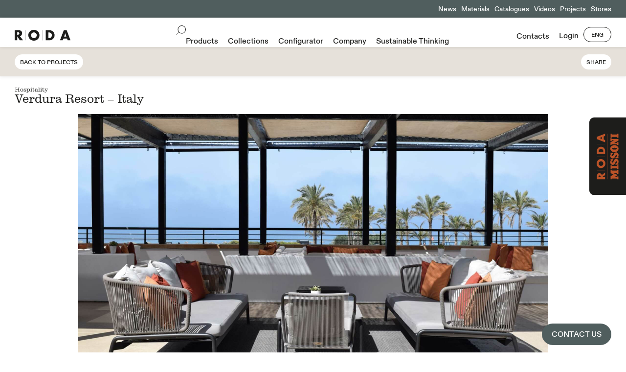

--- FILE ---
content_type: text/html; charset=UTF-8
request_url: https://www.rodaonline.com/en/projects/verdura-resort-italy/
body_size: 15523
content:
<!doctype html>
<html lang="en-US" >
<head>
	<script>
		window.dataLayer = window.dataLayer || [];
		window.dataLayer.push({
		  'event': 'datalayer_init',
		  'user': {
					  },
		  'page': {
		    'url': undefined,
		    'virtual_url': undefined,
		    'virtual_title': undefined,
		    'status_code': '200',
		    'category': 'progetti',
		    'country': 'en',
			'language': 'en'
		  }
		});
		
	</script>
	<script>
	  window.dataLayer = window.dataLayer || [];  
	  function gtag() {
	    dataLayer.push(arguments);
	  }
	  gtag("consent", "default", {
	    ad_storage: "denied", 
	    analytics_storage: "denied",
	    functionality_storage: "denied",
	    personalization_storage: "denied",
	    security_storage: "denied",
	    wait_for_update: 2000
	  });
	  //gtag('set', 'url_passthrough', true);
	  //gtag("set", "ads_data_redaction", true);
	</script>

	<!-- Google Tag Manager -->
	<script>(function(w,d,s,l,i){w[l]=w[l]||[];w[l].push({'gtm.start':
	new Date().getTime(),event:'gtm.js'});var f=d.getElementsByTagName(s)[0],
	j=d.createElement(s),dl=l!='dataLayer'?'&l='+l:'';j.async=true;j.src=
	'https://www.googletagmanager.com/gtm.js?id='+i+dl;f.parentNode.insertBefore(j,f);
	})(window,document,'script','dataLayer','GTM-K3VHFSP');</script>
	<!-- End Google Tag Manager -->
	

		
		<script type="text/javascript">
	var _iub = _iub || [];
	_iub.csConfiguration = {"gdprAppliesGlobally":false,"enableCcpa":true,"countryDetection":true,"invalidateConsentWithoutLog":true,"cookiePolicyInOtherWindow":true,"askConsentAtCookiePolicyUpdate":true,"preferenceCookie":{"expireAfter":180},"consentOnContinuedBrowsing":false,"perPurposeConsent":true,"ccpaAcknowledgeOnDisplay":false,"lang":"en-GB","siteId":2424157,"floatingPreferencesButtonDisplay":false,"cookiePolicyId":25249913, "callback":{ "onPreferenceExpressedOrNotNeeded":function (e){if(dataLayer.push({iubenda_ccpa_opted_out:_iub.cs.api.isCcpaOptedOut()}),e){if(!0===e.consent)dataLayer.push({event:"iubenda_consent_given"});else if(!1===e.consent)dataLayer.push({event:"iubenda_consent_rejected"});else if(e.purposes)for(var n in e.purposes)e.purposes[n]&&dataLayer.push({event:"iubenda_consent_given_purpose_"+n})}else dataLayer.push({event:"iubenda_preference_not_needed"})} }, "banner":{ "closeButtonDisplay":false,"acceptButtonDisplay":true,"customizeButtonDisplay":true,"rejectButtonDisplay":true,"listPurposes":true,"explicitWithdrawal":true,"position":"float-center","acceptButtonCaption":"Allow all cookies","customizeButtonCaption":"Cookie settings","rejectButtonCaption":"Only necessary cookies","applyStyles":false }};
	</script>
	<script type="text/javascript" src="//cdn.iubenda.com/cs/ccpa/stub.js"></script>
	<script type="text/javascript" src="//cdn.iubenda.com/cs/iubenda_cs.js" charset="UTF-8" async></script>
		
		
	
			<meta charset="UTF-8" />
	<meta name="viewport" content="width=device-width, initial-scale=1" />
	
	<link rel="apple-touch-icon" sizes="57x57" href="/favicon/apple-icon-57x57.png">
	<link rel="apple-touch-icon" sizes="60x60" href="/favicon/apple-icon-60x60.png">
	<link rel="apple-touch-icon" sizes="72x72" href="/favicon/apple-icon-72x72.png">
	<link rel="apple-touch-icon" sizes="76x76" href="/favicon/apple-icon-76x76.png">
	<link rel="apple-touch-icon" sizes="114x114" href="/favicon/apple-icon-114x114.png">
	<link rel="apple-touch-icon" sizes="120x120" href="/favicon/apple-icon-120x120.png">
	<link rel="apple-touch-icon" sizes="144x144" href="/favicon/apple-icon-144x144.png">
	<link rel="apple-touch-icon" sizes="152x152" href="/favicon/apple-icon-152x152.png">
	<link rel="apple-touch-icon" sizes="180x180" href="/favicon/apple-icon-180x180.png">
	<link rel="icon" type="image/png" sizes="192x192"  href="/favicon/android-icon-192x192.png">
	<link rel="icon" type="image/png" sizes="32x32" href="/favicon/favicon-32x32.png">
	<link rel="icon" type="image/png" sizes="96x96" href="/favicon/favicon-96x96.png">
	<link rel="icon" type="image/png" sizes="16x16" href="/favicon/favicon-16x16.png">
	<link rel="manifest" href="/favicon/manifest.json">
	<meta name="msapplication-TileColor" content="#ffffff">
	<meta name="msapplication-TileImage" content="/favicon/ms-icon-144x144.png">
	<meta name="theme-color" content="#ffffff">
	<style>
		@font-face { font-family: "Roda-sans-serif";  src: url("https://www.rodaonline.com/wp-content/themes/roda/font/ABCDiatype-Light.woff2") format("woff2"),  url("https://www.rodaonline.com/wp-content/themes/roda/font/ABCDiatype-Light.woff") format("woff");font-weight:lighter;
	font-display: swap;
	}
		@font-face { font-family: "Roda-sans-serif";  src: url("https://www.rodaonline.com/wp-content/themes/roda/font/ABCDiatype-Medium.woff2") format("woff2"),  url("https://www.rodaonline.com/wp-content/themes/roda/font/ABCDiatype-Medium.woff") format("woff");
	font-display: swap;
	}
		@font-face { font-family: "Roda-serif";  src: url("https://www.rodaonline.com/wp-content/themes/roda/font/Clarendon-Graphic-Light.woff") format("woff");
		font-display: swap;
	}
	</style>
	<meta name='robots' content='index, follow, max-image-preview:large, max-snippet:-1, max-video-preview:-1' />

	<!-- This site is optimized with the Yoast SEO plugin v26.8 - https://yoast.com/product/yoast-seo-wordpress/ -->
	<title>Verdura Resort Hotel in Sciacca I Projects | RODA</title>
	<meta name="description" content="An exclusive glimpse into the outdoor furniture design selection at the Verdura Resort in Sciacca, Sicily. Discover the project" />
	<link rel="canonical" href="https://www.rodaonline.com/en/projects/verdura-resort-italy/" />
	<meta property="og:locale" content="en_US" />
	<meta property="og:type" content="article" />
	<meta property="og:title" content="Verdura Resort Hotel in Sciacca I Projects | RODA" />
	<meta property="og:description" content="An exclusive glimpse into the outdoor furniture design selection at the Verdura Resort in Sciacca, Sicily. Discover the project" />
	<meta property="og:url" content="https://www.rodaonline.com/en/projects/verdura-resort-italy/" />
	<meta property="og:site_name" content="Roda" />
	<meta property="article:modified_time" content="2023-06-16T08:23:53+00:00" />
	<meta name="twitter:card" content="summary_large_image" />
	<script type="application/ld+json" class="yoast-schema-graph">{"@context":"https://schema.org","@graph":[{"@type":"WebPage","@id":"https://www.rodaonline.com/en/projects/verdura-resort-italy/","url":"https://www.rodaonline.com/en/projects/verdura-resort-italy/","name":"Verdura Resort Hotel in Sciacca I Projects | RODA","isPartOf":{"@id":"https://www.rodaonline.com/en/#website"},"datePublished":"2021-12-23T07:07:12+00:00","dateModified":"2023-06-16T08:23:53+00:00","description":"An exclusive glimpse into the outdoor furniture design selection at the Verdura Resort in Sciacca, Sicily. Discover the project","breadcrumb":{"@id":"https://www.rodaonline.com/en/projects/verdura-resort-italy/#breadcrumb"},"inLanguage":"en-US","potentialAction":[{"@type":"ReadAction","target":["https://www.rodaonline.com/en/projects/verdura-resort-italy/"]}]},{"@type":"BreadcrumbList","@id":"https://www.rodaonline.com/en/projects/verdura-resort-italy/#breadcrumb","itemListElement":[{"@type":"ListItem","position":1,"name":"Progetti","item":"https://www.rodaonline.com/en/progetti_archive/"},{"@type":"ListItem","position":2,"name":"Verdura Resort &#8211; Italy"}]},{"@type":"WebSite","@id":"https://www.rodaonline.com/en/#website","url":"https://www.rodaonline.com/en/","name":"Roda","description":"","potentialAction":[{"@type":"SearchAction","target":{"@type":"EntryPoint","urlTemplate":"https://www.rodaonline.com/en/?s={search_term_string}"},"query-input":{"@type":"PropertyValueSpecification","valueRequired":true,"valueName":"search_term_string"}}],"inLanguage":"en-US"}]}</script>
	<!-- / Yoast SEO plugin. -->


<link rel="alternate" type="application/rss+xml" title="Roda &raquo; Feed" href="https://www.rodaonline.com/en/feed/" />
<link rel="alternate" type="application/rss+xml" title="Roda &raquo; Comments Feed" href="https://www.rodaonline.com/en/comments/feed/" />
<link rel="alternate" title="oEmbed (JSON)" type="application/json+oembed" href="https://www.rodaonline.com/en/wp-json/oembed/1.0/embed?url=https%3A%2F%2Fwww.rodaonline.com%2Fen%2Fprojects%2Fverdura-resort-italy%2F" />
<link rel="alternate" title="oEmbed (XML)" type="text/xml+oembed" href="https://www.rodaonline.com/en/wp-json/oembed/1.0/embed?url=https%3A%2F%2Fwww.rodaonline.com%2Fen%2Fprojects%2Fverdura-resort-italy%2F&#038;format=xml" />
<style id='wp-img-auto-sizes-contain-inline-css'>
img:is([sizes=auto i],[sizes^="auto," i]){contain-intrinsic-size:3000px 1500px}
/*# sourceURL=wp-img-auto-sizes-contain-inline-css */
</style>
<style id='wp-emoji-styles-inline-css'>

	img.wp-smiley, img.emoji {
		display: inline !important;
		border: none !important;
		box-shadow: none !important;
		height: 1em !important;
		width: 1em !important;
		margin: 0 0.07em !important;
		vertical-align: -0.1em !important;
		background: none !important;
		padding: 0 !important;
	}
/*# sourceURL=wp-emoji-styles-inline-css */
</style>
<style id='classic-theme-styles-inline-css'>
/*! This file is auto-generated */
.wp-block-button__link{color:#fff;background-color:#32373c;border-radius:9999px;box-shadow:none;text-decoration:none;padding:calc(.667em + 2px) calc(1.333em + 2px);font-size:1.125em}.wp-block-file__button{background:#32373c;color:#fff;text-decoration:none}
/*# sourceURL=/wp-includes/css/classic-themes.min.css */
</style>
<link rel='stylesheet' id='twenty-twenty-one-style-css' href='https://www.rodaonline.com/wp-content/themes/roda/style.css?ver=3.28' media='all' />
<script id="wpml-cookie-js-extra">
var wpml_cookies = {"wp-wpml_current_language":{"value":"en","expires":1,"path":"/"}};
var wpml_cookies = {"wp-wpml_current_language":{"value":"en","expires":1,"path":"/"}};
//# sourceURL=wpml-cookie-js-extra
</script>
<script src="https://www.rodaonline.com/wp-content/plugins/sitepress-multilingual-cms/res/js/cookies/language-cookie.js?ver=486900" id="wpml-cookie-js" defer data-wp-strategy="defer"></script>
<script src="https://www.rodaonline.com/wp-includes/js/jquery/jquery.min.js?ver=3.7.1" id="jquery-core-js"></script>
<script src="https://www.rodaonline.com/wp-includes/js/jquery/jquery-migrate.min.js?ver=3.4.1" id="jquery-migrate-js"></script>
<link rel="https://api.w.org/" href="https://www.rodaonline.com/en/wp-json/" /><link rel="EditURI" type="application/rsd+xml" title="RSD" href="https://www.rodaonline.com/xmlrpc.php?rsd" />
<meta name="generator" content="WordPress 6.9" />
<link rel='shortlink' href='https://www.rodaonline.com/en/?p=12946' />
<meta name="generator" content="WPML ver:4.8.6 stt:1,4,3,27,2;" />
	<script src="https://www.rodaonline.com/wp-content/themes/roda/js/jq.js"></script>
	<script src="https://www.rodaonline.com/wp-content/themes/roda/js/lazysize.js"></script> 
	<script src="https://www.rodaonline.com/wp-content/themes/roda/js/gallery.js"></script>
	<script src="https://www.rodaonline.com/wp-content/themes/roda/js/images-loaded.js"></script>
	<script src="https://www.rodaonline.com/wp-content/themes/roda/js/personal.js?ver=1.13"></script>
	<link rel="stylesheet" href="https://www.rodaonline.com/wp-content/themes/roda/css/gallery.css" media="all">
	<script src="https://www.rodaonline.com/wp-content/themes/roda/js/marquee.js"></script>
	<script src="https://www.rodaonline.com/wp-content/themes/roda/js/browser.js"></script>
	<style id='global-styles-inline-css'>
:root{--wp--preset--aspect-ratio--square: 1;--wp--preset--aspect-ratio--4-3: 4/3;--wp--preset--aspect-ratio--3-4: 3/4;--wp--preset--aspect-ratio--3-2: 3/2;--wp--preset--aspect-ratio--2-3: 2/3;--wp--preset--aspect-ratio--16-9: 16/9;--wp--preset--aspect-ratio--9-16: 9/16;--wp--preset--color--black: #000000;--wp--preset--color--cyan-bluish-gray: #abb8c3;--wp--preset--color--white: #FFFFFF;--wp--preset--color--pale-pink: #f78da7;--wp--preset--color--vivid-red: #cf2e2e;--wp--preset--color--luminous-vivid-orange: #ff6900;--wp--preset--color--luminous-vivid-amber: #fcb900;--wp--preset--color--light-green-cyan: #7bdcb5;--wp--preset--color--vivid-green-cyan: #00d084;--wp--preset--color--pale-cyan-blue: #8ed1fc;--wp--preset--color--vivid-cyan-blue: #0693e3;--wp--preset--color--vivid-purple: #9b51e0;--wp--preset--color--dark-gray: #28303D;--wp--preset--color--gray: #39414D;--wp--preset--color--green: #D1E4DD;--wp--preset--color--blue: #D1DFE4;--wp--preset--color--purple: #D1D1E4;--wp--preset--color--red: #E4D1D1;--wp--preset--color--orange: #E4DAD1;--wp--preset--color--yellow: #EEEADD;--wp--preset--gradient--vivid-cyan-blue-to-vivid-purple: linear-gradient(135deg,rgb(6,147,227) 0%,rgb(155,81,224) 100%);--wp--preset--gradient--light-green-cyan-to-vivid-green-cyan: linear-gradient(135deg,rgb(122,220,180) 0%,rgb(0,208,130) 100%);--wp--preset--gradient--luminous-vivid-amber-to-luminous-vivid-orange: linear-gradient(135deg,rgb(252,185,0) 0%,rgb(255,105,0) 100%);--wp--preset--gradient--luminous-vivid-orange-to-vivid-red: linear-gradient(135deg,rgb(255,105,0) 0%,rgb(207,46,46) 100%);--wp--preset--gradient--very-light-gray-to-cyan-bluish-gray: linear-gradient(135deg,rgb(238,238,238) 0%,rgb(169,184,195) 100%);--wp--preset--gradient--cool-to-warm-spectrum: linear-gradient(135deg,rgb(74,234,220) 0%,rgb(151,120,209) 20%,rgb(207,42,186) 40%,rgb(238,44,130) 60%,rgb(251,105,98) 80%,rgb(254,248,76) 100%);--wp--preset--gradient--blush-light-purple: linear-gradient(135deg,rgb(255,206,236) 0%,rgb(152,150,240) 100%);--wp--preset--gradient--blush-bordeaux: linear-gradient(135deg,rgb(254,205,165) 0%,rgb(254,45,45) 50%,rgb(107,0,62) 100%);--wp--preset--gradient--luminous-dusk: linear-gradient(135deg,rgb(255,203,112) 0%,rgb(199,81,192) 50%,rgb(65,88,208) 100%);--wp--preset--gradient--pale-ocean: linear-gradient(135deg,rgb(255,245,203) 0%,rgb(182,227,212) 50%,rgb(51,167,181) 100%);--wp--preset--gradient--electric-grass: linear-gradient(135deg,rgb(202,248,128) 0%,rgb(113,206,126) 100%);--wp--preset--gradient--midnight: linear-gradient(135deg,rgb(2,3,129) 0%,rgb(40,116,252) 100%);--wp--preset--gradient--purple-to-yellow: linear-gradient(160deg, #D1D1E4 0%, #EEEADD 100%);--wp--preset--gradient--yellow-to-purple: linear-gradient(160deg, #EEEADD 0%, #D1D1E4 100%);--wp--preset--gradient--green-to-yellow: linear-gradient(160deg, #D1E4DD 0%, #EEEADD 100%);--wp--preset--gradient--yellow-to-green: linear-gradient(160deg, #EEEADD 0%, #D1E4DD 100%);--wp--preset--gradient--red-to-yellow: linear-gradient(160deg, #E4D1D1 0%, #EEEADD 100%);--wp--preset--gradient--yellow-to-red: linear-gradient(160deg, #EEEADD 0%, #E4D1D1 100%);--wp--preset--gradient--purple-to-red: linear-gradient(160deg, #D1D1E4 0%, #E4D1D1 100%);--wp--preset--gradient--red-to-purple: linear-gradient(160deg, #E4D1D1 0%, #D1D1E4 100%);--wp--preset--font-size--small: 18px;--wp--preset--font-size--medium: 20px;--wp--preset--font-size--large: 24px;--wp--preset--font-size--x-large: 42px;--wp--preset--font-size--extra-small: 16px;--wp--preset--font-size--normal: 20px;--wp--preset--font-size--extra-large: 40px;--wp--preset--font-size--huge: 96px;--wp--preset--font-size--gigantic: 144px;--wp--preset--spacing--20: 0.44rem;--wp--preset--spacing--30: 0.67rem;--wp--preset--spacing--40: 1rem;--wp--preset--spacing--50: 1.5rem;--wp--preset--spacing--60: 2.25rem;--wp--preset--spacing--70: 3.38rem;--wp--preset--spacing--80: 5.06rem;--wp--preset--shadow--natural: 6px 6px 9px rgba(0, 0, 0, 0.2);--wp--preset--shadow--deep: 12px 12px 50px rgba(0, 0, 0, 0.4);--wp--preset--shadow--sharp: 6px 6px 0px rgba(0, 0, 0, 0.2);--wp--preset--shadow--outlined: 6px 6px 0px -3px rgb(255, 255, 255), 6px 6px rgb(0, 0, 0);--wp--preset--shadow--crisp: 6px 6px 0px rgb(0, 0, 0);}:where(.is-layout-flex){gap: 0.5em;}:where(.is-layout-grid){gap: 0.5em;}body .is-layout-flex{display: flex;}.is-layout-flex{flex-wrap: wrap;align-items: center;}.is-layout-flex > :is(*, div){margin: 0;}body .is-layout-grid{display: grid;}.is-layout-grid > :is(*, div){margin: 0;}:where(.wp-block-columns.is-layout-flex){gap: 2em;}:where(.wp-block-columns.is-layout-grid){gap: 2em;}:where(.wp-block-post-template.is-layout-flex){gap: 1.25em;}:where(.wp-block-post-template.is-layout-grid){gap: 1.25em;}.has-black-color{color: var(--wp--preset--color--black) !important;}.has-cyan-bluish-gray-color{color: var(--wp--preset--color--cyan-bluish-gray) !important;}.has-white-color{color: var(--wp--preset--color--white) !important;}.has-pale-pink-color{color: var(--wp--preset--color--pale-pink) !important;}.has-vivid-red-color{color: var(--wp--preset--color--vivid-red) !important;}.has-luminous-vivid-orange-color{color: var(--wp--preset--color--luminous-vivid-orange) !important;}.has-luminous-vivid-amber-color{color: var(--wp--preset--color--luminous-vivid-amber) !important;}.has-light-green-cyan-color{color: var(--wp--preset--color--light-green-cyan) !important;}.has-vivid-green-cyan-color{color: var(--wp--preset--color--vivid-green-cyan) !important;}.has-pale-cyan-blue-color{color: var(--wp--preset--color--pale-cyan-blue) !important;}.has-vivid-cyan-blue-color{color: var(--wp--preset--color--vivid-cyan-blue) !important;}.has-vivid-purple-color{color: var(--wp--preset--color--vivid-purple) !important;}.has-black-background-color{background-color: var(--wp--preset--color--black) !important;}.has-cyan-bluish-gray-background-color{background-color: var(--wp--preset--color--cyan-bluish-gray) !important;}.has-white-background-color{background-color: var(--wp--preset--color--white) !important;}.has-pale-pink-background-color{background-color: var(--wp--preset--color--pale-pink) !important;}.has-vivid-red-background-color{background-color: var(--wp--preset--color--vivid-red) !important;}.has-luminous-vivid-orange-background-color{background-color: var(--wp--preset--color--luminous-vivid-orange) !important;}.has-luminous-vivid-amber-background-color{background-color: var(--wp--preset--color--luminous-vivid-amber) !important;}.has-light-green-cyan-background-color{background-color: var(--wp--preset--color--light-green-cyan) !important;}.has-vivid-green-cyan-background-color{background-color: var(--wp--preset--color--vivid-green-cyan) !important;}.has-pale-cyan-blue-background-color{background-color: var(--wp--preset--color--pale-cyan-blue) !important;}.has-vivid-cyan-blue-background-color{background-color: var(--wp--preset--color--vivid-cyan-blue) !important;}.has-vivid-purple-background-color{background-color: var(--wp--preset--color--vivid-purple) !important;}.has-black-border-color{border-color: var(--wp--preset--color--black) !important;}.has-cyan-bluish-gray-border-color{border-color: var(--wp--preset--color--cyan-bluish-gray) !important;}.has-white-border-color{border-color: var(--wp--preset--color--white) !important;}.has-pale-pink-border-color{border-color: var(--wp--preset--color--pale-pink) !important;}.has-vivid-red-border-color{border-color: var(--wp--preset--color--vivid-red) !important;}.has-luminous-vivid-orange-border-color{border-color: var(--wp--preset--color--luminous-vivid-orange) !important;}.has-luminous-vivid-amber-border-color{border-color: var(--wp--preset--color--luminous-vivid-amber) !important;}.has-light-green-cyan-border-color{border-color: var(--wp--preset--color--light-green-cyan) !important;}.has-vivid-green-cyan-border-color{border-color: var(--wp--preset--color--vivid-green-cyan) !important;}.has-pale-cyan-blue-border-color{border-color: var(--wp--preset--color--pale-cyan-blue) !important;}.has-vivid-cyan-blue-border-color{border-color: var(--wp--preset--color--vivid-cyan-blue) !important;}.has-vivid-purple-border-color{border-color: var(--wp--preset--color--vivid-purple) !important;}.has-vivid-cyan-blue-to-vivid-purple-gradient-background{background: var(--wp--preset--gradient--vivid-cyan-blue-to-vivid-purple) !important;}.has-light-green-cyan-to-vivid-green-cyan-gradient-background{background: var(--wp--preset--gradient--light-green-cyan-to-vivid-green-cyan) !important;}.has-luminous-vivid-amber-to-luminous-vivid-orange-gradient-background{background: var(--wp--preset--gradient--luminous-vivid-amber-to-luminous-vivid-orange) !important;}.has-luminous-vivid-orange-to-vivid-red-gradient-background{background: var(--wp--preset--gradient--luminous-vivid-orange-to-vivid-red) !important;}.has-very-light-gray-to-cyan-bluish-gray-gradient-background{background: var(--wp--preset--gradient--very-light-gray-to-cyan-bluish-gray) !important;}.has-cool-to-warm-spectrum-gradient-background{background: var(--wp--preset--gradient--cool-to-warm-spectrum) !important;}.has-blush-light-purple-gradient-background{background: var(--wp--preset--gradient--blush-light-purple) !important;}.has-blush-bordeaux-gradient-background{background: var(--wp--preset--gradient--blush-bordeaux) !important;}.has-luminous-dusk-gradient-background{background: var(--wp--preset--gradient--luminous-dusk) !important;}.has-pale-ocean-gradient-background{background: var(--wp--preset--gradient--pale-ocean) !important;}.has-electric-grass-gradient-background{background: var(--wp--preset--gradient--electric-grass) !important;}.has-midnight-gradient-background{background: var(--wp--preset--gradient--midnight) !important;}.has-small-font-size{font-size: var(--wp--preset--font-size--small) !important;}.has-medium-font-size{font-size: var(--wp--preset--font-size--medium) !important;}.has-large-font-size{font-size: var(--wp--preset--font-size--large) !important;}.has-x-large-font-size{font-size: var(--wp--preset--font-size--x-large) !important;}
/*# sourceURL=global-styles-inline-css */
</style>
</head>

<body class="wp-singular progetti-template-default single single-progetti postid-12946 wp-embed-responsive wp-theme-roda is-light-theme no-js singular">
<noscript><iframe src="https://www.googletagmanager.com/ns.html?id=GTM-K3VHFSP"
height="0" width="0" style="display:none;visibility:hidden"></iframe></noscript>
<div id="roda-missoni-landing">
	<a href="https://www.rodaonline.com/en/roda-missoni/"><img alt="RODA MISSONI" src="https://www.rodaonline.com/wp-content/themes/roda/img/roda-missoni.svg"><img alt="RODA MISSONI NEGATIVE" class="hover-img" src="https://www.rodaonline.com/wp-content/themes/roda/img/roda-missoni-negative.svg"></a>
</div>

<div id="outdoor-pp">
	<a href="https://www.rodaonline.com/en/contacts/">CONTACT US</a>
	<!-- <div class="inner-outdoor-pp">
		<div id="o-d-p">
			<div class="font_sm serif marginb_xs">Design your outdoors with us.<br />
</div>
			<div class="font_sm marginb_xs">Fill in the form and request a free consultation of our Outdoor Specialists.</div>
			<div class="font_s button_s"><a href="https://www.rodaonline.com/en/contacts/">CONTACT US</a></div>
			<div class="close-od">
				<div class="close1-od"></div>
				<div class="close2-od"></div>
			</div>
		</div>
		<div id="button-co">Outdoor STUDIO</div>
	</div> -->
</div>
<div id="page" class="site" lng="en">
	<div id="content" class="site-content">
				<div id="top-menu" class="font_sm align-right green white only-desktop">
			<div class='marginl_xs inline-block voce-normale'><a href='https://www.rodaonline.com/en/news/'>News</a></div><div class='marginl_xs inline-block voce-normale'><a href='https://www.rodaonline.com/en/materials/'>Materials</a></div><div class='marginl_xs inline-block voce-normale'><a href='https://www.rodaonline.com/en/catalogues/'>Catalogues</a></div><div class='marginl_xs inline-block voce-normale'><a href='https://www.rodaonline.com/en/videos/'>Videos</a></div><div class='marginl_xs inline-block voce-normale'><a href='https://www.rodaonline.com/en/projects/'>Projects</a></div><div class='marginl_xs inline-block voce-normale'><a href='https://www.rodaonline.com/en/stores/'>Stores</a></div>		</div>
			
		<div class="sticky" id="menu">
			<div class="flex">
								<div class="only-mobile login-mobile">LOGIN</div>
								<div class="flex-item">
					<a href="https://www.rodaonline.com/en/"><img id="logo" alt="logo RODA" src="https://www.rodaonline.com/wp-content/themes/roda/img/logo.svg"></a>
				</div>
				<div class="only-mobile menu-mobile">MENU</div>
				<div class="flex-item align-center only-desktop">
					<div id="search" class="inline-block"><img src="https://www.rodaonline.com/wp-content/themes/roda/img/icon-search-menu.svg" alt="search icon"></div>
					<div id="main-menu" class="inline-block font_m"><div class='marginl_s inline-block voce-normale'><a href='https://www.rodaonline.com/en/products/'>Products</a></div><div class='marginl_s inline-block voce-normale'><a href='https://www.rodaonline.com/en/collections/'>Collections</a></div><div class='marginl_s inline-block voce-normale'><a target='_blank' href='https://rodaonline.com/configurator/?lang=en'>Configurator</a></div><div data-id='1' class='marginl_s inline-block open-sub-menu'><a href='https://www.rodaonline.com/en/about-us/'>Company</a></div><div class='marginl_s inline-block voce-normale'><a href='https://www.rodaonline.com/en/sustainable-thinking/'>Sustainable Thinking</a></div></div>
				</div>
				<div class="flex-item align-right only-desktop">
					<div id="secondary-menu" class="inline-block"><div class="inline-block font_m"><div class='marginl_s inline-block voce-normale'><a href='https://www.rodaonline.com/en/contacts/'>Contacts</a></div></div><div class="marginl_s inline-block voce-normale font_m login-hover">
												<a class="font_m" href="javascript:void(0);">Login</a>
											<div class="login-form-container">
						<div class="inner-popup font_s shadow">
						<div class="font_s">Log in with your account</div>
					
						<form name="loginform" autocomplete="off" class="grid2 marginb_m" id="loginform" action="https://www.rodaonline.com/wp-login.php" method="post">
			
								<div class="input border-t font_s">
									<input type="text" name="log" placeholder="EMAIL" id="user_login" class="input" value="" size="20" autocomplete="off">
								</div>
								<div class="input border-t font_s">
									<input type="password" name="pwd" placeholder="PASSWORD" id="user_pass" class="input" value="" size="20" autocomplete="off">
								</div>
								<div class="input border-t font_s">
									<input type="submit" name="wp-submit" id="wp-submit" class="button button-primary uppercase" value="LOG IN">
									<input type="hidden" name="redirect_to" value="https://www.rodaonline.com/en/reserved-area/?logged=true">
								</div>
								<div class="font_xs border-t"><a href="https://www.rodaonline.com/en/reset-password/">Forgot your password?</a></div>
						</form>
						<div class="border-t center">
							<div class="button_s font_s uppercase inline-block"><a class="create-account" href="https://www.rodaonline.com/en/sign-in/">CREATE A NEW ACCOUNT</a></div>
						</div>
					</div>		
					</div>
					</div></div><div id="lang-selector" class="button_s font_s uppercase inline-block marginl_s relative"><a href="javascript:void(0);">Eng</a><div class="popup">
							<div class="inner-popup font_s shadow">
								<div class="font_xs marginb_xs">Select your language</div>
																			<div class=""><a href="https://www.rodaonline.com/en/projects/verdura-resort-italy/">English</a></div>
																			<div class=""><a href="https://www.rodaonline.com/it/progetti/verdura-resort-italia/">Italiano</a></div>
																			<div class=""><a href="https://www.rodaonline.com/fr/projets/verdura-resort-italie/">Français</a></div>
																			<div class=""><a href="https://www.rodaonline.com/de/projekte/verdura-resort-italien/">Deutsch</a></div>
																			<div class=""><a href="https://www.rodaonline.com/es/proyectos/verdura-resort-italia/">Español</a></div>
															</div>
						</div></div>
				</div>
			</div>
			<div id="search-container">
				<div id="search-inner-container">
					<div id="search-bar" class="font_m serif">
						<img src="https://www.rodaonline.com/wp-content/themes/roda/img/icon-search-menu.svg" alt="search icon"> Search: <input type="text" name="search">
						<div class="close close-search">
							<div class="close1"></div>
							<div class="close2"></div>
						</div>
					</div>
					<div id="risultati-ricerca">
						
					</div>
					<div id="suggerimenti-veloci">
						<div class="font_xs marginb_xs">Quick Tips</div>
						<div class="bottoni-veloci">
																								<div class="button_m font_m inline-block"><a href="https://www.rodaonline.com/en/products/sofas/">Sofas</a></div>
																	<div class="button_m font_m inline-block"><a href="https://www.rodaonline.com/en/products/lounge-chairs/">Lounge chairs</a></div>
																	<div class="button_m font_m inline-block"><a href="https://www.rodaonline.com/en/products/chairs/">Chairs</a></div>
																	<div class="button_m font_m inline-block"><a href="https://www.rodaonline.com/en/products/barstool/">Barstool</a></div>
																	<div class="button_m font_m inline-block"><a href="https://www.rodaonline.com/en/products/sunloungers-and-daybed/">Sunloungers and Daybed</a></div>
																	<div class="button_m font_m inline-block"><a href="https://www.rodaonline.com/en/products/tables/">Tables</a></div>
																					</div>
					</div>
					<!-- <div class="gray tutti-i-pr">
						<div class="button_m font_m serif"><a href="">All the products</a></div>
					</div> -->
				</div>
			</div>
		</div>
		<div id="sub-menu" class="font_m">
			<div class='sub-menu'  data-id='1'><div class='marginl_s inline-block'><a href='https://www.rodaonline.com/en/about-us/'>About us</a></div><div class='marginl_s inline-block'><a href='https://www.rodaonline.com/en/story/'>Over 30 Years of Story</a></div><div class='marginl_s inline-block'><a href='https://www.rodaonline.com/en/designers/'>Designers</a></div><div class='marginl_s inline-block'><a href='https://www.rodaonline.com/en/roda-for-you/'>RODA for You</a></div><div class='marginl_s inline-block'><a href='https://www.rodaonline.com/en/roda-america/'>RODA America</a></div><div class='marginl_s inline-block'><a href='https://www.rodaonline.com/en/roda-asia/'>RODA Asia</a></div></div>		</div>
		<div id="menu-mobile-login">
			<div class="close-mobile-menu-login">
				<div class="close1"></div>
				<div class="close2"></div>
			</div>
			<div id="login-mobile">
					<div class="font_s bordert-w noborder">Log in with your account</div>
				
					<form name="loginform" autocomplete="off" class="marginb_m" id="loginform1" action="https://www.rodaonline.com/wp-login.php" method="post">
		
							<div class="input border-t font_s">
								<input type="text" name="log" placeholder="Email" id="user_login1" class="input" value="" size="20" autocomplete="off">
							</div>
							<div class="input border-t font_s">
								<input type="password" name="pwd" placeholder="Password" id="user_pass1" class="input" value="" size="20" autocomplete="off">
							</div>
							<div class="input border-t font_s">
								<input type="submit" name="wp-submit" id="wp-submit1" class="button button-primary uppercase" value="Log in">
								<input type="hidden" name="redirect_to" value="https://www.rodaonline.com/en/reserved-area/?logged=true">
							</div>
							<div class="font_xs border-t"><a href="https://www.rodaonline.com/en/reset-password/">Forgot your password?</a></div>
					</form>
					<div class="border-t center">
						<div class="button_s font_s uppercase inline-block"><a class="create-account" href="https://www.rodaonline.com/en/sign-in/">Create a new account</a></div>
				</div>		
			</div>
		</div>
		<div id="menu-mobile">
			<div id="app-marquee">
				<div class="marquee_container">
				<div class="marquee3k_app" data-pausable="false" data-speed="0.5"><div class="inner-marq"><span class="marq">&nbsp;</span></div></div>
				<script>
					// jQuery(document).ready(function($){ Marquee3k.init ({selector: 'marquee3k_app'}); });
				</script>
				</div>
			</div>
			<div class="search-mobile">
				<img src="https://www.rodaonline.com/wp-content/themes/roda/img/icon-search-menu.svg" alt="search icon"> Search: <input type="text" name="search">
			</div>
			<div class="close-mobile-menu">
				<div class="close1"></div>
				<div class="close2"></div>
			</div>
			<div id="mobile-menu-c">
				<div class="grid2-mobile">
					<div class="voce-m span2 language-selector-mobile"><a href="javascript:void(0);">Language: English</a></div>
					<div class="voce-m"><a href="https://www.rodaonline.com/en/products/">Products</a></div>
					<div class="voce-m"><a href="https://www.rodaonline.com/en/collections/">Collections</a></div>

					<div class="voce-m span2"><a target="_blank" href="https://rodaonline.com/configurator/?lang=en">Go to configurator</a></div>

					<div class="voce-m span2 voce-secondaria" data-id="azienda"><a href="javascript:void(0);">Company</a></div>
					<div class="voce-m"><a href="https://www.rodaonline.com/en/sustainable-thinking/">Sustainable Thinking</a></div>
					<div class="voce-m"><a href="https://www.rodaonline.com/en/catalogues/">Catalogues</a></div>
					<div class="voce-m"><a href="https://www.rodaonline.com/en/materials/">Materials</a></div>
					<div class="voce-m"><a href="https://www.rodaonline.com/en/videos/">Videos</a></div>
					<div class="voce-m"><a href="https://www.rodaonline.com/en/news/">News</a></div>
					<div class="voce-m"><a href="https://www.rodaonline.com/en/stores/">Stores</a></div>
					<div class="voce-m"><a href="https://www.rodaonline.com/en/projects/">Projects</a></div>
					<div class="voce-m"><a href="https://www.rodaonline.com/en/contacts/">Contacts</a></div>
				</div>
			</div>
			<div id="language-mobile">
				<div class="back-ls">← Back</div>
				<div class="lang-container-m">
								<div class="voce-m"><a href="https://www.rodaonline.com/en/projects/verdura-resort-italy/">English</a></div>
								<div class="voce-m"><a href="https://www.rodaonline.com/it/progetti/verdura-resort-italia/">Italiano</a></div>
								<div class="voce-m"><a href="https://www.rodaonline.com/fr/projets/verdura-resort-italie/">Français</a></div>
								<div class="voce-m"><a href="https://www.rodaonline.com/de/projekte/verdura-resort-italien/">Deutsch</a></div>
								<div class="voce-m"><a href="https://www.rodaonline.com/es/proyectos/verdura-resort-italia/">Español</a></div>
								</div>
			</div>
			
			<div class="mobile-menu-c-s" data-id="azienda">
					<div class="back-ms">← Back</div>
					<div class="bot-m-s">
						<div class="voce-m"><a href="https://www.rodaonline.com/en/about-us/">About us</a></div>
						<div class="voce-m"><a href="https://www.rodaonline.com/en/story/">Over 30 Years of Story</a></div>
						<div class="voce-m"><a href="https://www.rodaonline.com/en/designers/">Designers</a></div>
						<div class="voce-m"><a href="https://www.rodaonline.com/en/roda-for-you/">RODA for You</a></div>
						<div class="voce-m"><a href="https://www.rodaonline.com/en/roda-america/">RODA America</a></div>
						<div class="voce-m"><a href="https://www.rodaonline.com/en/roda-asia/">RODA Asia</a></div>
					</div>
			</div>
			
			
		</div>
		<div class="website-container">
<div id="top-menu-dinamico" class="font_s marginb_s">
	<div class="flex padder-flex gray">
		<div class="flex-item">
			<!-- <div class="breadcrumbs">
				<a class="uppercase" href="https://www.rodaonline.com/en/projects/">Projects</a><span>/</span><span class="expand">Verdura Resort &#8211; Italy</span>
			</div> -->
				<div class="button_s font_s uppercase inline-block relative uppercase"><a href="https://www.rodaonline.com/en/projects/">Back to projects</a></div>
		</div>
		<div class="flex-item align-right">
			<div id="share" class="button_s font_s uppercase inline-block marginl_s relative uppercase"><a href="javascript:void(0);"><span class="share-label">Share</span></a><span class="share-links"><a rel="nofollow" class="facebook" onclick="window.open('http://www.facebook.com/sharer.php?u=https://www.rodaonline.com/en/projects/verdura-resort-italy/','sharer','toolbar=0,status=0,width=548,height=325');" href="javascript:void(0)">Fb</a> – <a rel="nofollow" class="twitter" onclick="window.open('http://twitter.com/intent/tweet?text=https://www.rodaonline.com/en/projects/verdura-resort-italy/','sharer','toolbar=0,status=0,width=548,height=325');" href="javascript: void(0)">Tw</a></span></div>		</div>
	</div>
</div>
<div class="testo margin_ws marginb_s animateview">
	<div class="font_s serif">Hospitality</div>
	<h1 class="font_ll serif">Verdura Resort &#8211; Italy</h1>
</div>
					<div class="con_margini marginb_l">
				<div class="gallery marginb_s fadeGallery relative no-black ">
			<div class="inner-galleria carousel" data-flickity='{ "lazyLoad": true, "imagesLoaded": true, "draggable" : true, "wrapAround": true, "autoPlay": 3000 }'>
								<div class="gallery-single relative">
					<div class="o-hidden">
												<div class="inline-block relative">
												<picture class="animateview1">
						  <source media="(max-width: 700px)" srcset="https://www.rodaonline.com/wp-content/uploads/Roda-Projects-VerduraResort-03-900x540.jpg">
						  <source media="(min-width: 701px) and (max-width: 1500px)" srcset="https://www.rodaonline.com/wp-content/uploads/Roda-Projects-VerduraResort-03-1920x1152.jpg">
						  <img data-flickity-lazyload="https://www.rodaonline.com/wp-content/uploads/Roda-Projects-VerduraResort-03.jpg" alt="Roda Projects VerduraResort 03">
						</picture>
						<div class="serif font_s text-right g-b-c">1 / 3</div>												</div>
											</div>
									</div>
								<div class="gallery-single relative">
					<div class="o-hidden">
												<div class="inline-block relative">
												<picture class="animateview1">
						  <source media="(max-width: 700px)" srcset="https://www.rodaonline.com/wp-content/uploads/Roda-Projects-VerduraResort-01-900x540.jpg">
						  <source media="(min-width: 701px) and (max-width: 1500px)" srcset="https://www.rodaonline.com/wp-content/uploads/Roda-Projects-VerduraResort-01-1920x1152.jpg">
						  <img data-flickity-lazyload="https://www.rodaonline.com/wp-content/uploads/Roda-Projects-VerduraResort-01.jpg" alt="Roda Projects VerduraResort 01">
						</picture>
						<div class="serif font_s text-right g-b-c">2 / 3</div>												</div>
											</div>
									</div>
								<div class="gallery-single relative">
					<div class="o-hidden">
												<div class="inline-block relative">
												<picture class="animateview1">
						  <source media="(max-width: 700px)" srcset="https://www.rodaonline.com/wp-content/uploads/Roda-Projects-VerduraResort-04-900x540.jpg">
						  <source media="(min-width: 701px) and (max-width: 1500px)" srcset="https://www.rodaonline.com/wp-content/uploads/Roda-Projects-VerduraResort-04-1920x1152.jpg">
						  <img data-flickity-lazyload="https://www.rodaonline.com/wp-content/uploads/Roda-Projects-VerduraResort-04.jpg" alt="Roda Projects VerduraResort 04">
						</picture>
						<div class="serif font_s text-right g-b-c">3 / 3</div>												</div>
											</div>
									</div>
							</div>
						<div class="next-move"><img src="https://www.rodaonline.com/wp-content/themes/roda/img/next.svg"></div>
			<div class="prev-move"><img src="https://www.rodaonline.com/wp-content/themes/roda/img/prev.svg"></div>
					</div>
				</div>
								<div class="testo margin_ws marginb_l ">
								<div class="animateview font_ll serif marginb_m"><p>Verdura Resort is the first resort of Rocco Forte Hotels. Located in Sicily, the hotel is set on 230 hectares, and nearly two kilometres of private Mediterranean coastline.</p>
</div>							</div>
						<div class="testo padding15">
				<div class="grid-2-col-text marginb_m">
					<div class="animateview font_m serif"></div>
					<div class="animateview font_m serif"><p>Verdura Resort has 203 sea view rooms and suites; whose design by Olga Polizzi is perfectly in line with the surrounding landscape. The four restaurants and five bars of the resort enchant the senses with a menu created by the Celebrity Chef Fulvio Pierangelini and inspired by the authentic flavors of traditional Sicilian cuisine. One of the five bars of the resort, the Terrace Granita, is furnished with SPOOL outdoor sofas and HARP garden chairs, design Rodolfo Dordoni. RODA garden collections, with their elegant and minimal design mix with the relaxed atmosphere of the terrace Granita where you can taste cocktails and light snacks while enjoying an amazing view on the sea and mountains at sunset.</p>
<p><a href="http://www.roccofortehotels.com/it/hotels-and-resorts/verdura-resort" target="_blank" rel="noopener">www.roccofortehotels.com/it/hotels-and-resorts/verdura-resort</a></p>
</div>
				</div>
							</div>
			<div class="grid6-full">
	<div class="grid6">
		<div class="font_xs">Location: Sciacca (AG)</div>		<div class="font_xs">
			Project: Olga Polizzi<br/>			Photo: Elisa e Gabriele Ferrari Studio		</div>
	</div>
</div>
	<div class="grid6-full prodotti-correlati marginb_l">
		<div class="font_s marginb_xs bordert">Products</div>
		<div class="grid6">
							<div class="relative news-correlata">
					<a class="move-cursor" href="https://www.rodaonline.com/en/collections/spool/?prodid=2869">
						<div class="o-hidden marginb_xs">
							<picture class="animateview1">
							  <source media="(max-width: 1000px)" srcset="https://www.rodaonline.com/wp-content/uploads/Roda-Website-Prodotti-Spool-002-900x619.jpg">
							  <source media="(min-width: 1001px) and (max-width: 2000px)" srcset="https://www.rodaonline.com/wp-content/uploads/Roda-Website-Prodotti-Spool-002.jpg">
							  <img src="https://www.rodaonline.com/wp-content/uploads/Roda-Website-Prodotti-Spool-002.jpg" alt="Roda Website Prodotti Spool 002">
							</picture>
						</div>
						<div class="cursor-move"><img src="https://www.rodaonline.com/wp-content/themes/roda/img/icon-plus.svg"></div>
					</a>
					<div class="animateview1 font_s"><a href="https://www.rodaonline.com/en/collections/spool/?prodid=2869">Two-seater sofa SPOOL 002</a></div>
				</div>
							<div class="relative news-correlata">
					<a class="move-cursor" href="https://www.rodaonline.com/en/collections/spool/?prodid=2870">
						<div class="o-hidden marginb_xs">
							<picture class="animateview1">
							  <source media="(max-width: 1000px)" srcset="https://www.rodaonline.com/wp-content/uploads/Roda-Website-Prodotti-Spool-003-900x619.jpg">
							  <source media="(min-width: 1001px) and (max-width: 2000px)" srcset="https://www.rodaonline.com/wp-content/uploads/Roda-Website-Prodotti-Spool-003.jpg">
							  <img src="https://www.rodaonline.com/wp-content/uploads/Roda-Website-Prodotti-Spool-003.jpg" alt="Roda Website Prodotti Spool 003">
							</picture>
						</div>
						<div class="cursor-move"><img src="https://www.rodaonline.com/wp-content/themes/roda/img/icon-plus.svg"></div>
					</a>
					<div class="animateview1 font_s"><a href="https://www.rodaonline.com/en/collections/spool/?prodid=2870">Three-seater sofa SPOOL 003</a></div>
				</div>
							<div class="relative news-correlata">
					<a class="move-cursor" href="https://www.rodaonline.com/en/collections/harp/?prodid=3459">
						<div class="o-hidden marginb_xs">
							<picture class="animateview1">
							  <source media="(max-width: 1000px)" srcset="https://www.rodaonline.com/wp-content/uploads/Roda-Website-Prodotti-Harp-368-900x619.jpg">
							  <source media="(min-width: 1001px) and (max-width: 2000px)" srcset="https://www.rodaonline.com/wp-content/uploads/Roda-Website-Prodotti-Harp-368.jpg">
							  <img src="https://www.rodaonline.com/wp-content/uploads/Roda-Website-Prodotti-Harp-368.jpg" alt="Roda Website Prodotti Harp 368">
							</picture>
						</div>
						<div class="cursor-move"><img src="https://www.rodaonline.com/wp-content/themes/roda/img/icon-plus.svg"></div>
					</a>
					<div class="animateview1 font_s"><a href="https://www.rodaonline.com/en/collections/harp/?prodid=3459">Lounge chair HARP 368</a></div>
				</div>
							<div class="relative news-correlata">
					<a class="move-cursor" href="https://www.rodaonline.com/en/collections/bernardo/?prodid=2786">
						<div class="o-hidden marginb_xs">
							<picture class="animateview1">
							  <source media="(max-width: 1000px)" srcset="https://www.rodaonline.com/wp-content/uploads/Roda-Website-Prodotti-Bernardo-353-900x619.jpg">
							  <source media="(min-width: 1001px) and (max-width: 2000px)" srcset="https://www.rodaonline.com/wp-content/uploads/Roda-Website-Prodotti-Bernardo-353.jpg">
							  <img src="https://www.rodaonline.com/wp-content/uploads/Roda-Website-Prodotti-Bernardo-353.jpg" alt="Roda Website Prodotti Bernardo 353">
							</picture>
						</div>
						<div class="cursor-move"><img src="https://www.rodaonline.com/wp-content/themes/roda/img/icon-plus.svg"></div>
					</a>
					<div class="animateview1 font_s"><a href="https://www.rodaonline.com/en/collections/bernardo/?prodid=2786">Side table BERNARDO 353</a></div>
				</div>
							<div class="relative news-correlata">
					<a class="move-cursor" href="https://www.rodaonline.com/en/collections/spool/?prodid=2871">
						<div class="o-hidden marginb_xs">
							<picture class="animateview1">
							  <source media="(max-width: 1000px)" srcset="https://www.rodaonline.com/wp-content/uploads/Roda-Website-Prodotti-Spool-005-1-900x619.jpg">
							  <source media="(min-width: 1001px) and (max-width: 2000px)" srcset="https://www.rodaonline.com/wp-content/uploads/Roda-Website-Prodotti-Spool-005-1.jpg">
							  <img src="https://www.rodaonline.com/wp-content/uploads/Roda-Website-Prodotti-Spool-005-1.jpg" alt="Roda Website Prodotti Spool 005 1">
							</picture>
						</div>
						<div class="cursor-move"><img src="https://www.rodaonline.com/wp-content/themes/roda/img/icon-plus.svg"></div>
					</a>
					<div class="animateview1 font_s"><a href="https://www.rodaonline.com/en/collections/spool/?prodid=2871">SPOOL 005 coffee table</a></div>
				</div>
							<div class="relative news-correlata">
					<a class="move-cursor" href="https://www.rodaonline.com/en/projects/verdura-resort-italy/?prodid=3739">
						<div class="o-hidden marginb_xs">
							<picture class="animateview1">
							  <source media="(max-width: 1000px)" srcset="">
							  <source media="(min-width: 1001px) and (max-width: 2000px)" srcset="">
							  <img src="" alt="">
							</picture>
						</div>
						<div class="cursor-move"><img src="https://www.rodaonline.com/wp-content/themes/roda/img/icon-plus.svg"></div>
					</a>
					<div class="animateview1 font_s"><a href="https://www.rodaonline.com/en/projects/verdura-resort-italy/?prodid=3739"></a></div>
				</div>
					</div>
	</div>
<div class="animateview button_m font_m marginb_l uppercase"><a href="https://www.rodaonline.com/en/projects/">Back to projects</a></div>
<div id="bread-container-o">
<div class="ombra"></div>
<div id="bread-container" class="font_s animateview1">

<p id="breadcrumbs">
	<span><span><a href="https://www.rodaonline.com/en/">Homepage</a> / 
	<span><a href="https://www.rodaonline.com/en/projects/">Projects</a></span> / 
<span class="breadcrumb_last" aria-current="page">Verdura Resort &#8211; Italy</span>
</span></span>
</p>


</div>
</div>		</div>
	</div>
			<div class="ombra footer-ombra"></div>
		<footer class="padding_s animateview1">
		<div class="grid6 marginb_m align-top">
			<!-- <div class="grid3 gap_m"> -->
				<div class="font_sm"><p>RODA srl<br />
via Tinella 2<br />
Gavirate (Varese), Italy<br />
Tel. <a href="tel:+3903327486">+39 0332 7486</a><br />
<a href="mailto:contact@rodaonline.com">contact@rodaonline.com</a><br />
P.IVA 02902140124</p>
</div>
				<div class="font_sm">
					<div>Menu<br/><br/></div>
					<div class="column2">
													<div><a href="https://www.rodaonline.com/en/products/">Products</a></div>
													<div><a href="https://www.rodaonline.com/en/collections/">Collections</a></div>
													<div><a href="https://www.rodaonline.com/en/about-us/">About us</a></div>
													<div><a href="https://www.rodaonline.com/en/sustainable-thinking/">Sustainable Thinking</a></div>
													<div><a href="https://www.rodaonline.com/en/roda-for-you/">RODA for You</a></div>
													<div><a href="https://www.rodaonline.com/en/designers/">Designers</a></div>
													<div><a href="https://www.rodaonline.com/en/contacts/">Contacts</a></div>
													<div><a href="https://www.rodaonline.com/en/reserved-area/">Reserved area</a></div>
													<div><a href="https://www.rodaonline.com/en/news/">News</a></div>
													<div><a href="https://www.rodaonline.com/en/materials/">Materials</a></div>
													<div><a href="https://www.rodaonline.com/en/catalogues/">Catalogues</a></div>
													<div><a href="https://www.rodaonline.com/en/videos/">Videos</a></div>
													<div><a href="https://www.rodaonline.com/en/projects/">Projects</a></div>
													<div><a href="https://www.rodaonline.com/en/stores/">Stores</a></div>
											</div>
				</div>
				<div class="font_sm">
					<div>Products<br/><br/></div>
					<div class="column2">
													<div><a href="https://www.rodaonline.com/en/products/sofas/">Sofas</a></div>
													<div><a href="https://www.rodaonline.com/en/products/lounge-chairs/">Lounge chairs</a></div>
													<div><a href="https://www.rodaonline.com/en/products/chairs/">Chairs</a></div>
													<div><a href="https://www.rodaonline.com/en/products/barstool/">Barstool</a></div>
													<div><a href="https://www.rodaonline.com/en/products/sunloungers-and-daybed/">Sunloungers and Daybed</a></div>
													<div><a href="https://www.rodaonline.com/en/products/tables/">Tables</a></div>
													<div><a href="https://www.rodaonline.com/en/products/side-and-coffee-table/">Side and Coffee Table</a></div>
													<div><a href="https://www.rodaonline.com/en/products/outdoor-kitchen/">Outdoor Kitchen</a></div>
													<div><a href="https://www.rodaonline.com/en/products/complements/">Complements</a></div>
											</div>
				</div>
			<!-- </div> -->
			<div></div>
			<div class="newsletter-form span2">
				<div class="font_sm">Subscribe to our newsletter</div>
				<div class="form">
										<form action="https://c0i2d.emailsp.net/frontend/subscribe.aspx" method="POST" class="grid2">
						<input type="hidden" name="list" value="1">
						<input type="hidden" name="group" value="580">
						<div class="input border-t font_sm">
							<input class="mandatory" type="text" name="campo1" placeholder="Name">
						</div>
						<div class="input border-t font_sm">
							<input class="mandatory" type="text" name="campo2" placeholder="Surname">
						</div>
						<div class="input border-t font_sm">
							<input class="mandatory" type="text" name="email" placeholder="Email">
						</div>
						<div class="input border-t font_sm">
							<select name="campo8"><option value="" disabled selected>Country ↑</option><option value="AD">Andorra</option><option value="AE">United Arab Emirates</option><option value="AF">Afghanistan</option><option value="AG">Antigua and Barbuda</option><option value="AI">Anguilla</option><option value="AL">Albania</option><option value="AM">Armenia</option><option value="AO">Angola</option><option value="AQ">Antarctica</option><option value="AR">Argentina</option><option value="AS">American Samoa</option><option value="AT">Austria</option><option value="AU">Australia</option><option value="AW">Aruba</option><option value="AX">Åland Islands</option><option value="AZ">Azerbaijan</option><option value="BA">Bosnia and Herzegovina</option><option value="BB">Barbados</option><option value="BD">Bangladesh</option><option value="BE">Belgium</option><option value="BF">Burkina Faso</option><option value="BG">Bulgaria</option><option value="BH">Bahrain</option><option value="BI">Burundi</option><option value="BJ">Benin</option><option value="BL">Saint Barthélemy</option><option value="BM">Bermuda</option><option value="BN">Brunei Darussalam</option><option value="BO">Bolivia (Plurinational State of)</option><option value="BQ">Bonaire, Sint Eustatius and Saba</option><option value="BR">Brazil</option><option value="BS">Bahamas</option><option value="BT">Bhutan</option><option value="BV">Bouvet Island</option><option value="BW">Botswana</option><option value="BY">Belarus</option><option value="BZ">Belize</option><option value="CA">Canada</option><option value="CC">Cocos (Keeling) Islands</option><option value="CD">Congo, Democratic Republic of the</option><option value="CF">Central African Republic</option><option value="CG">Congo</option><option value="CH">Switzerland</option><option value="CI">Côte d'Ivoire</option><option value="CK">Cook Islands</option><option value="CL">Chile</option><option value="CM">Cameroon</option><option value="CN">China</option><option value="CO">Colombia</option><option value="CR">Costa Rica</option><option value="CU">Cuba</option><option value="CV">Cabo Verde</option><option value="CW">Curaçao</option><option value="CX">Christmas Island</option><option value="CY">Cyprus</option><option value="CZ">Czechia</option><option value="DE">Germany</option><option value="DJ">Djibouti</option><option value="DK">Denmark</option><option value="DM">Dominica</option><option value="DO">Dominican Republic</option><option value="DZ">Algeria</option><option value="EC">Ecuador</option><option value="EE">Estonia</option><option value="EG">Egypt</option><option value="EH">Western Sahara</option><option value="ER">Eritrea</option><option value="ES">Spain</option><option value="ET">Ethiopia</option><option value="FI">Finland</option><option value="FJ">Fiji</option><option value="FK">Falkland Islands (Malvinas)</option><option value="FM">Micronesia (Federated States of)</option><option value="FO">Faroe Islands</option><option value="FR">France</option><option value="GA">Gabon</option><option value="GB">United Kingdom of Great Britain and Northern Ireland</option><option value="GD">Grenada</option><option value="GE">Georgia</option><option value="GF">French Guiana</option><option value="GG">Guernsey</option><option value="GH">Ghana</option><option value="GI">Gibraltar</option><option value="GL">Greenland</option><option value="GM">Gambia</option><option value="GN">Guinea</option><option value="GP">Guadeloupe</option><option value="GQ">Equatorial Guinea</option><option value="GR">Greece</option><option value="GS">South Georgia and the South Sandwich Islands</option><option value="GT">Guatemala</option><option value="GU">Guam</option><option value="GW">Guinea-Bissau</option><option value="GY">Guyana</option><option value="HK">Hong Kong</option><option value="HM">Heard Island and McDonald Islands</option><option value="HN">Honduras</option><option value="HR">Croatia</option><option value="HT">Haiti</option><option value="HU">Hungary</option><option value="ID">Indonesia</option><option value="IE">Ireland</option><option value="IL">Israel</option><option value="IM">Isle of Man</option><option value="IN">India</option><option value="IO">British Indian Ocean Territory</option><option value="IQ">Iraq</option><option value="IR">Iran (Islamic Republic of)</option><option value="IS">Iceland</option><option value="IT">Italy</option><option value="JE">Jersey</option><option value="JM">Jamaica</option><option value="JO">Jordan</option><option value="JP">Japan</option><option value="KE">Kenya</option><option value="KG">Kyrgyzstan</option><option value="KH">Cambodia</option><option value="KI">Kiribati</option><option value="KM">Comoros</option><option value="KN">Saint Kitts and Nevis</option><option value="KP">Korea (Democratic People's Republic of)</option><option value="KR">Korea, Republic of</option><option value="KW">Kuwait</option><option value="KY">Cayman Islands</option><option value="KZ">Kazakhstan</option><option value="LA">Lao People's Democratic Republic</option><option value="LB">Lebanon</option><option value="LC">Saint Lucia</option><option value="LI">Liechtenstein</option><option value="LK">Sri Lanka</option><option value="LR">Liberia</option><option value="LS">Lesotho</option><option value="LT">Lithuania</option><option value="LU">Luxembourg</option><option value="LV">Latvia</option><option value="LY">Libya</option><option value="MA">Morocco</option><option value="MC">Monaco</option><option value="MD">Moldova, Republic of</option><option value="ME">Montenegro</option><option value="MF">Saint Martin (French part)</option><option value="MG">Madagascar</option><option value="MH">Marshall Islands</option><option value="MK">North Macedonia</option><option value="ML">Mali</option><option value="MM">Myanmar</option><option value="MN">Mongolia</option><option value="MO">Macao</option><option value="MP">Northern Mariana Islands</option><option value="MQ">Martinique</option><option value="MR">Mauritania</option><option value="MS">Montserrat</option><option value="MT">Malta</option><option value="MU">Mauritius</option><option value="MV">Maldives</option><option value="MW">Malawi</option><option value="MX">Mexico</option><option value="MY">Malaysia</option><option value="MZ">Mozambique</option><option value="NA">Namibia</option><option value="NC">New Caledonia</option><option value="NE">Niger</option><option value="NF">Norfolk Island</option><option value="NG">Nigeria</option><option value="NI">Nicaragua</option><option value="NL">Netherlands</option><option value="NO">Norway</option><option value="NP">Nepal</option><option value="NR">Nauru</option><option value="NU">Niue</option><option value="NZ">New Zealand</option><option value="OM">Oman</option><option value="PA">Panama</option><option value="PE">Peru</option><option value="PF">French Polynesia</option><option value="PG">Papua New Guinea</option><option value="PH">Philippines</option><option value="PK">Pakistan</option><option value="PL">Poland</option><option value="PM">Saint Pierre and Miquelon</option><option value="PN">Pitcairn</option><option value="PR">Puerto Rico</option><option value="PS">Palestine, State of</option><option value="PT">Portugal</option><option value="PW">Palau</option><option value="PY">Paraguay</option><option value="QA">Qatar</option><option value="RE">Réunion</option><option value="RO">Romania</option><option value="RS">Serbia</option><option value="RU">Russian Federation</option><option value="RW">Rwanda</option><option value="SA">Saudi Arabia</option><option value="SB">Solomon Islands</option><option value="SC">Seychelles</option><option value="SD">Sudan</option><option value="SE">Sweden</option><option value="SG">Singapore</option><option value="SH">Saint Helena, Ascension and Tristan da Cunha</option><option value="SI">Slovenia</option><option value="SJ">Svalbard and Jan Mayen</option><option value="SK">Slovakia</option><option value="SL">Sierra Leone</option><option value="SM">San Marino</option><option value="SN">Senegal</option><option value="SO">Somalia</option><option value="SR">Suriname</option><option value="SS">South Sudan</option><option value="ST">Sao Tome and Principe</option><option value="SV">El Salvador</option><option value="SX">Sint Maarten (Dutch part)</option><option value="SY">Syrian Arab Republic</option><option value="SZ">Eswatini</option><option value="TC">Turks and Caicos Islands</option><option value="TD">Chad</option><option value="TF">French Southern Territories</option><option value="TG">Togo</option><option value="TH">Thailand</option><option value="TJ">Tajikistan</option><option value="TK">Tokelau</option><option value="TL">Timor-Leste</option><option value="TM">Turkmenistan</option><option value="TN">Tunisia</option><option value="TO">Tonga</option><option value="TR">Turkey</option><option value="TT">Trinidad and Tobago</option><option value="TV">Tuvalu</option><option value="TW">Taiwan, Province of China</option><option value="TZ">Tanzania, United Republic of</option><option value="UA">Ukraine</option><option value="UG">Uganda</option><option value="UM">United States Minor Outlying Islands</option><option value="US">United States of America</option><option value="UY">Uruguay</option><option value="UZ">Uzbekistan</option><option value="VA">Holy See</option><option value="VC">Saint Vincent and the Grenadines</option><option value="VE">Venezuela (Bolivarian Republic of)</option><option value="VG">Virgin Islands (British)</option><option value="VI">Virgin Islands (U.S.)</option><option value="VN">Viet Nam</option><option value="VU">Vanuatu</option><option value="WF">Wallis and Futuna</option><option value="WS">Samoa</option><option value="YE">Yemen</option><option value="YT">Mayotte</option><option value="ZA">South Africa</option><option value="ZM">Zambia</option><option value="ZW">Zimbabwe</option></select>
						</div>
						<div class="checkbox span2 font_xs border-t marginb_m input">
							<input class="mandatory" type="checkbox" value="Si" id="trattamento-n" name="trattamento-n">
							<div class="checkbox-text"><label for="trattamento"><p>By clicking send, I declare I have read and accepted the <a href="https://www.iubenda.com/privacy-policy/25249913/full-legal" target="_blank" rel="noopener">Privacy Policy</a>.</p>
</label></div>
						</div>
						
						<div class="show-ok font_sm">Your subscription to the Newsletter was successful</div>
						<div class="submit font_sm">
							<input type="submit" value="SEND">
						</div>
					</form>
				</div>
			</div>
		</div>
		<div class="footer-bottom flex">
			<div class="socials font_sm button_s">
				<p>Follow us:</p>
				<p><a href="https://www.instagram.com/roda.official/" target="_blank" rel="nofollow noopener">Instagram</a><br />
<a href="https://www.youtube.com/channel/UC3sOyB1GHQosfPY-Lmkx3gQ" target="_blank" rel="nofollow noopener">YouTube</a><br />
<a href="https://www.facebook.com/RODA.OFFICIAL/" target="_blank" rel="nofollow noopener">Facebook</a><br />
<a href="https://it.linkedin.com/company/roda-outdoor-furniture" target="_blank" rel="nofollow noopener">Linkedin</a><br />
<a href="https://www.pinterest.it/rodaofficial/" target="_blank" rel="nofollow noopener">Pinterest</a></p>
			</div>
			<div class="font_sm align_right">
				<p><a href="https://www.iubenda.com/privacy-policy/25249913/full-legal" target="_blank" rel="noopener">Legal &amp; Policy</a><br />
<a href="https://www.iubenda.com/privacy-policy/25249913/cookie-policy?an=no&#038;s_ck=false&#038;newmarkup=yes" target="_blank">Cookie Policy</a><br />
<a href="https://www.rodaonline.com/en/whistleblowing/">Whistleblowing</a><br />
<a href="https://www.rodaonline.com/wp-content/uploads/RODA_codice_etico_eng_2024.pdf">Code of ethics</a><br />
<a href="https://www.rodaonline.com/wp-content/uploads/RODA_politica_ambientale_eng_2024.pdf">Environmental policy</a><br />
<a href="#" class="iubenda-cs-preferences-link">Cookie Preferences</a></p>
			</div>
		</div>
	</footer>
</div>
<style>

.home .website-container .prodotti + .video {
    display: none !important;
}

</style>
<script type="speculationrules">
{"prefetch":[{"source":"document","where":{"and":[{"href_matches":"/en/*"},{"not":{"href_matches":["/wp-*.php","/wp-admin/*","/wp-content/uploads/*","/wp-content/*","/wp-content/plugins/*","/wp-content/themes/roda/*","/en/*\\?(.+)"]}},{"not":{"selector_matches":"a[rel~=\"nofollow\"]"}},{"not":{"selector_matches":".no-prefetch, .no-prefetch a"}}]},"eagerness":"conservative"}]}
</script>
<script>document.body.classList.remove("no-js");</script>	<script>
	if ( -1 !== navigator.userAgent.indexOf( 'MSIE' ) || -1 !== navigator.appVersion.indexOf( 'Trident/' ) ) {
		document.body.classList.add( 'is-IE' );
	}
	</script>
		<script>
	/(trident|msie)/i.test(navigator.userAgent)&&document.getElementById&&window.addEventListener&&window.addEventListener("hashchange",(function(){var t,e=location.hash.substring(1);/^[A-z0-9_-]+$/.test(e)&&(t=document.getElementById(e))&&(/^(?:a|select|input|button|textarea)$/i.test(t.tagName)||(t.tabIndex=-1),t.focus())}),!1);
	</script>
	<script id="ajaxf-js-extra">
var ajaxurl = {"ajaxurl":"https://www.rodaonline.com/wp-admin/admin-ajax.php"};
//# sourceURL=ajaxf-js-extra
</script>
<script src="https://www.rodaonline.com/wp-content/themes/roda/js/functions.js?ver=14.56" id="ajaxf-js"></script>
<script id="wp-emoji-settings" type="application/json">
{"baseUrl":"https://s.w.org/images/core/emoji/17.0.2/72x72/","ext":".png","svgUrl":"https://s.w.org/images/core/emoji/17.0.2/svg/","svgExt":".svg","source":{"concatemoji":"https://www.rodaonline.com/wp-includes/js/wp-emoji-release.min.js?ver=6.9"}}
</script>
<script type="module">
/*! This file is auto-generated */
const a=JSON.parse(document.getElementById("wp-emoji-settings").textContent),o=(window._wpemojiSettings=a,"wpEmojiSettingsSupports"),s=["flag","emoji"];function i(e){try{var t={supportTests:e,timestamp:(new Date).valueOf()};sessionStorage.setItem(o,JSON.stringify(t))}catch(e){}}function c(e,t,n){e.clearRect(0,0,e.canvas.width,e.canvas.height),e.fillText(t,0,0);t=new Uint32Array(e.getImageData(0,0,e.canvas.width,e.canvas.height).data);e.clearRect(0,0,e.canvas.width,e.canvas.height),e.fillText(n,0,0);const a=new Uint32Array(e.getImageData(0,0,e.canvas.width,e.canvas.height).data);return t.every((e,t)=>e===a[t])}function p(e,t){e.clearRect(0,0,e.canvas.width,e.canvas.height),e.fillText(t,0,0);var n=e.getImageData(16,16,1,1);for(let e=0;e<n.data.length;e++)if(0!==n.data[e])return!1;return!0}function u(e,t,n,a){switch(t){case"flag":return n(e,"\ud83c\udff3\ufe0f\u200d\u26a7\ufe0f","\ud83c\udff3\ufe0f\u200b\u26a7\ufe0f")?!1:!n(e,"\ud83c\udde8\ud83c\uddf6","\ud83c\udde8\u200b\ud83c\uddf6")&&!n(e,"\ud83c\udff4\udb40\udc67\udb40\udc62\udb40\udc65\udb40\udc6e\udb40\udc67\udb40\udc7f","\ud83c\udff4\u200b\udb40\udc67\u200b\udb40\udc62\u200b\udb40\udc65\u200b\udb40\udc6e\u200b\udb40\udc67\u200b\udb40\udc7f");case"emoji":return!a(e,"\ud83e\u1fac8")}return!1}function f(e,t,n,a){let r;const o=(r="undefined"!=typeof WorkerGlobalScope&&self instanceof WorkerGlobalScope?new OffscreenCanvas(300,150):document.createElement("canvas")).getContext("2d",{willReadFrequently:!0}),s=(o.textBaseline="top",o.font="600 32px Arial",{});return e.forEach(e=>{s[e]=t(o,e,n,a)}),s}function r(e){var t=document.createElement("script");t.src=e,t.defer=!0,document.head.appendChild(t)}a.supports={everything:!0,everythingExceptFlag:!0},new Promise(t=>{let n=function(){try{var e=JSON.parse(sessionStorage.getItem(o));if("object"==typeof e&&"number"==typeof e.timestamp&&(new Date).valueOf()<e.timestamp+604800&&"object"==typeof e.supportTests)return e.supportTests}catch(e){}return null}();if(!n){if("undefined"!=typeof Worker&&"undefined"!=typeof OffscreenCanvas&&"undefined"!=typeof URL&&URL.createObjectURL&&"undefined"!=typeof Blob)try{var e="postMessage("+f.toString()+"("+[JSON.stringify(s),u.toString(),c.toString(),p.toString()].join(",")+"));",a=new Blob([e],{type:"text/javascript"});const r=new Worker(URL.createObjectURL(a),{name:"wpTestEmojiSupports"});return void(r.onmessage=e=>{i(n=e.data),r.terminate(),t(n)})}catch(e){}i(n=f(s,u,c,p))}t(n)}).then(e=>{for(const n in e)a.supports[n]=e[n],a.supports.everything=a.supports.everything&&a.supports[n],"flag"!==n&&(a.supports.everythingExceptFlag=a.supports.everythingExceptFlag&&a.supports[n]);var t;a.supports.everythingExceptFlag=a.supports.everythingExceptFlag&&!a.supports.flag,a.supports.everything||((t=a.source||{}).concatemoji?r(t.concatemoji):t.wpemoji&&t.twemoji&&(r(t.twemoji),r(t.wpemoji)))});
//# sourceURL=https://www.rodaonline.com/wp-includes/js/wp-emoji-loader.min.js
</script>
</body>
</html>

<!-- Dynamic page generated in 1.109 seconds. -->
<!-- Cached page generated by WP-Super-Cache on 2026-02-03 01:27:13 -->

<!-- super cache -->

--- FILE ---
content_type: text/css
request_url: https://www.rodaonline.com/wp-content/themes/roda/css/gallery.css
body_size: 379
content:
/*! Flickity v2.2.2
https://flickity.metafizzy.co
---------------------------------------------- */
.flickity-enabled{position:relative}.flickity-enabled:focus{outline:0}.flickity-viewport{overflow:hidden;position:relative;height:100%}.flickity-slider{position:absolute;width:100%;height:100%}.flickity-enabled.is-draggable{-webkit-tap-highlight-color:transparent;-webkit-user-select:none;-moz-user-select:none;-ms-user-select:none;user-select:none}.flickity-button{position:absolute;background: none;border:none;opacity: 0 !important;cursor: none !important;}.flickity-button:hover{}.flickity-button:focus{}.flickity-button:active{opacity:.6}.flickity-button:disabled{opacity:.3;cursor:auto;pointer-events:none}.flickity-button-icon{fill:currentColor}.flickity-prev-next-button{top: 0;width: 50%;height: 100%;border-radius: 0;}.flickity-prev-next-button.previous{left: 0;}.flickity-prev-next-button.next{right: 0;}.flickity-rtl .flickity-prev-next-button.previous{left:auto;right:10px}.flickity-rtl .flickity-prev-next-button.next{right:auto;left:10px}.flickity-prev-next-button .flickity-button-icon{position:absolute;left:20%;top:20%;width:60%;height:60%}.flickity-page-dots{position:absolute;width:100%;bottom: 0px;padding:0;margin:0;list-style:none;text-align:center;line-height:1;}.flickity-rtl .flickity-page-dots{direction:rtl}.flickity-page-dots .dot{display:inline-block;width:10px;height:10px;margin:0 8px;background: #b1b1b1;border-radius:50%;cursor:pointer;}.flickity-page-dots .dot.is-selected{background: black;}

--- FILE ---
content_type: text/javascript
request_url: https://www.rodaonline.com/wp-content/themes/roda/js/personal.js?ver=1.13
body_size: 2354
content:

jQuery(document).ready(function($){



$(".audio-controls").click(function(){
	var parent = $(this).closest(".video")
	parent.toggleClass("audio-on");
	var video = $('video',parent)[0];
    video.muted = parent.hasClass("audio-on") ? false : true;
});


var showod = true;
setTimeout(function () {
	if(showod)
		$("html").addClass("showOD");
}, 2000);
$(".close-od").click(function(){
	setTimeout(function () {
		$("html").removeClass("open-od");
	}, 10);
});
$("#outdoor-pp").click(function(){
	if(!$("html").hasClass("open-od"))
		$("html").addClass("open-od");
});

//$('.lazy').Lazy();


$("a[target!='_blank']").on('click', function(e){
	$("#page").addClass("hide-page");
});	
$(window).scroll(function() {
   if($(window).scrollTop() + $(window).height() >= $(document).height()-400) {
       $("html").removeClass("showOD");
	   showod = false;
   } else {
  	   $("html").addClass("showOD");
   }
});

var body = $("html, body");	

const appHeight = () => {
    const doc = document.documentElement
    doc.style.setProperty('--app-height', `${window.innerHeight}px`)
}
window.addEventListener('resize', appHeight)
appHeight()
	
$("#main-menu a").click(function(){
	window.dataLayer = window.dataLayer || [];
	window.dataLayer.push({
	  'event': 'click_menu',
	  'menu': {
	    'firtLevel': $(this).text(),
		  'secondLevel': ''
	  }
	});
});
$(".sub-menu a").click(function(){
	window.dataLayer = window.dataLayer || [];
	window.dataLayer.push({
	  'event': 'click_menu',
	  'menu': {
	    'firtLevel': $(".open-sub-menu a").text(),
		 'secondLevel': $(this).text()
	  }
	});
});


	
function isScrolledIntoView(elem)
	{
	    var docViewTop = $(window).scrollTop();
	    var docViewBottom = docViewTop + $(window).height();

	    var elemTop = $(elem).offset().top;
	    var elemBottom = elemTop + $(elem).height();

	    return ((elemTop <= docViewBottom));
	}

	function getQueryParams(qs) {
	    qs = qs.split('+').join(' ');

	    var params = {},
	        tokens,
	        re = /[?&]?([^=]+)=([^&]*)/g;

	    while (tokens = re.exec(qs)) {
	        params[decodeURIComponent(tokens[1])] = decodeURIComponent(tokens[2]);
	    }

	    return params;
	}


	//SEARCH
	$("#search").click(function(){
		$("html").toggleClass("search-out");
		if($("html").hasClass("search-out")) {
			$("#search-bar input").focus();
		}
	});
	$(".close-search").click(function(){
		$("html").toggleClass("search-out");
	});
	
	$(".language-selector-mobile").click(function(){
		$("html").toggleClass("lingue-mobile");
	});
	$(".voce-secondaria").click(function(){
		$("html").toggleClass("menu-secondario-out");
		$(".mobile-menu-c-s[data-id='"+$(this).attr("data-id")+"']").addClass("show");
	});
	$(".back-ms").click(function(){
		$("html").toggleClass("menu-secondario-out");
		$(".mobile-menu-c-s").removeClass("show");
	});
	$(".back-ls").click(function(){
		$("html").removeClass("lingue-mobile");
	});
	
	
	$(".modifica-utente").click(function(){
		$("html").addClass("show-modify");
	});
	$(".chiudi-panel").click(function(){
		$("html").removeClass("show-modify");
	});
	
	
		$(window).scroll(function(){
			$("#sub-menu,.open-sub-menu").removeClass("attivo");
			//$("html").removeClass("show-abaco");
			$(".animateview:not(.visible),.animateview1:not(.visible)").each(function(index){
				if(isScrolledIntoView($(this)))
					$(this).addClass("visibile");
				// else
				// 	$(this).removeClass("visibile");
			});
		});
		setTimeout(function () {
			$(window).trigger("scroll");
		}, 100);	
		
		$(".click-change").click(function(){
			var src = $("picture img",this).attr("src");
			var nome = $(".nome-materiale",this).text();
			$(".img-materiali picture source").attr("srcset",src);
			$(".img-materiali picture img").attr("src",src);
			$(".name-mt").text(nome);
			body.stop().animate({scrollTop:40}, 800, 'swing', function() {});
		});
		
		$(".scroll-to-prod").click(function(){
			var idprod = $(this).attr("data-id");
			$("html").removeClass("show-abaco");
			var rigaprod = $(".riga-prodotto[data-id='"+idprod+"']");
			rigaprod.addClass("open");
			body.stop().animate({scrollTop:rigaprod.offset().top - 60}, 800, 'swing', function() { 

			});
		});
		
		$(".scrll-materiali-t").click(function(){
			body.stop().animate({scrollTop:$("#materiali-tessuti-scroll").offset().top - 100}, 800, 'swing', function() { });
		});
		
		$(".info-scroll").click(function(){
			body.stop().animate({scrollTop:$("#info-scroll").offset().top - 100}, 500, 'swing', function() { 

			});
		});
		$(".composizioni-scroll").click(function(){
			body.stop().animate({scrollTop:$("#composizioni-scroll").offset().top - 100}, 500, 'swing', function() { 

			});
		});
		
		$(".lancio-mt a").click(function(e){
			e.preventDefault();
			body.stop().animate({scrollTop:$($(this).attr("href")).offset().top - 100}, 500, 'swing', function() { 

			});
			return false;
		});
		
	
		$(".menu-mobile").click(function(e){
			$("html").toggleClass("show-menu-mobile");
			$("html").removeClass("show-login-mobile");
			$(".show-search").removeClass("show-search");
		});
		
		$(".login-mobile").click(function(e){
			$("html").removeClass("show-menu-mobile");
			$("html").toggleClass("show-login-mobile");
			$(".show-search").removeClass("show-search");
		});
		
		$(".close-mobile-menu").click(function(e){
			$("html").toggleClass("show-menu-mobile");
			$(".show-search").removeClass("show-search");
		});
		$(".close-mobile-menu-login").click(function(e){
			$("html").removeClass("show-login-mobile");
		});
		
		
		$(".header-riga-prodotto").click(function(){
			$(this).closest(".riga-prodotto").toggleClass("open");
		});
		
		$(".show-lista-button").click(function(){
			$("html").toggleClass("show-lista");
			$("html").removeClass("show-abaco");
		});
		$(".abaco-call").click(function(){
			body.stop().animate({scrollTop:$($("#abaco-scroll")).offset().top - 100}, 500, 'swing', function() { });
			// $("html").removeClass("show-lista");
// 			$("html").toggleClass("show-abaco");
		});
		
		$("#close-abaco").click(function(){
			$("html").removeClass("show-abaco");
		});
		
		
		$(".filtro").click(function(){
			if($(this).hasClass("attivo")) {
				$(this).removeClass("attivo");
			} else {
				$(".filtro").removeClass("attivo");
				$(this).addClass("attivo");
			}
			reloadFiltri()
		});
		
		function reloadFiltri() {
			$(".container-filtri").addClass("hidden");
			
			
			
			
			setTimeout(function () {
				if($(".filtro.attivo").length > 0) {
					var filtroid = $(".filtro.attivo").attr("data-id");	
					$(".prodotto-singolo").addClass("hidden");
					$(".prodotto-singolo").each(function(index){
						var dataid = $(this).attr("data-categorie");
						if(dataid.includes("|"+filtroid+"|")) {
							$(this).removeClass("hidden");
						}
					});
				} else {
					$(".prodotto-singolo").removeClass("hidden");
				}
				$(".prodotto-singolo .visibile").removeClass("visibile");
				setTimeout(function () {
					$(".container-filtri").removeClass("hidden");
					$(window).trigger("scroll");
				}, 100);
			}, 600);
		}
		
		
		
		
		$(".popupmove").on('mousemove', function(e){
			$('.popup',$(this)).css("opacity","1");
		  var parentOffset = $(this).offset(); 
			var alfa = 0;
		  $('.popup',$(this)).css({
		     left:  e.pageX - parentOffset.left + alfa + 10,
		     top:   e.pageY - parentOffset.top  + 10,
		   "z-index": 1000003
		  });
		});
			
		$( ".popupmove" ).mouseenter(function() { 
			$('.popup',$(this)).css("opacity","1"); 
		}).mouseleave(function() {
			$('.popup',$(this)).css("opacity","0");
		});
			
		
		$( ".move-cursor" ).mouseenter(function() { 
			$('.cursor-move',$(this)).css("opacity","1"); 
		}).mouseleave(function() {
			$('.cursor-move',$(this)).css("opacity","0");
		});
		$(".move-cursor").on('mousemove', function(e){
			$('.cursor-move',$(this)).css("opacity","1");
		  var parentOffset = $(this).offset(); 
			var alfa = 0;
		  $('.cursor-move',$(this)).css({
		     left:  e.pageX - parentOffset.left + alfa - 25,
		     top:   e.pageY - parentOffset.top  - 25,
		   "z-index": 1000003
		  });
		});
		
		$(".open-sub-menu").mouseenter(function() { 
			var dataid = $(this).attr("data-id");
			$("#sub-menu,.open-sub-menu,.sub-menu").removeClass("attivo");
			$(this).addClass("attivo");
			$(".sub-menu[data-id='"+dataid+"']").addClass("attivo");
			$("#sub-menu").addClass("attivo");
		});
		$(".voce-normale,.website-container").mouseenter(function() { 
			$("#sub-menu,.open-sub-menu").removeClass("attivo");
		});
		
		$( "button.previous" ).mouseenter(function() { 
			$('.prev-move',$(this).closest(".relative")).css("opacity","1"); 
		}).mouseleave(function() {
			$('.prev-move',$(this).closest(".relative")).css("opacity","0");
		});
		$("button.previous").on('mousemove', function(e){
			$('.prev-move',$(this).closest(".relative")).css("opacity","1");
		  var parentOffset = $(this).closest(".relative").offset(); 
			var alfa = 0;
		  $('.prev-move',$(this).closest(".relative")).css({
		     left:  e.pageX - parentOffset.left + alfa - 25,
		     top:   e.pageY - parentOffset.top  - 25,
		   "z-index": 1000003
		  });
		});
		
		$( "button.next" ).mouseenter(function() { 
			$('.next-move',$(this).closest(".relative")).css("opacity","1"); 
		}).mouseleave(function() {
			$('.next-move',$(this).closest(".relative")).css("opacity","0");
		});
		$("button.next").on('mousemove', function(e){
			$('.next-move',$(this).closest(".relative")).css("opacity","1");
		  var parentOffset = $(this).closest(".relative").offset(); 
			var alfa = 0;
		  $('.next-move',$(this).closest(".relative")).css({
		     left:  e.pageX - parentOffset.left + alfa - 25,
		     top:   e.pageY - parentOffset.top  - 25,
		   "z-index": 1000003
		  });
		});
		
		
		if($("#top-menu-dinamico").length > 0) {
			$("html").addClass("menu-dinamico");
			var lastScrollTop = 0;
			document.addEventListener("scroll", function(){ 
			   var st = window.pageYOffset || document.documentElement.scrollTop; 
			   if (st > lastScrollTop){
					 $("html").removeClass("menu-top-out");
			   } else {
			     $("html").addClass("menu-top-out");
			   }
			   lastScrollTop = st <= 0 ? 0 : st;
			}, false);	
		}
		
		var query = getQueryParams(document.location.search);
		if(query.prodid){
			setTimeout(function () {
				$(".scroll-to-prod[data-id='"+query.prodid+"']").trigger("click");
			}, 200);
		}
			
			
			
	
function getQueryParams(qs) {
    qs = qs.split('+').join(' ');
    var params = {},
        tokens,
        re = /[?&]?([^=]+)=([^&]*)/g;

    while (tokens = re.exec(qs)) {
        params[decodeURIComponent(tokens[1])] = decodeURIComponent(tokens[2]);
    }
    return params;
}

var query = getQueryParams(document.location.search);
if(query.logged)
	window.history.replaceState({}, document.title, location.protocol + '//' + location.host + location.pathname);	


});

--- FILE ---
content_type: text/javascript
request_url: https://www.rodaonline.com/wp-content/themes/roda/js/functions.js?ver=14.56
body_size: 2983
content:
function isEmail(email) {
  var regex = /^([a-zA-Z0-9_.+-])+\@(([a-zA-Z0-9-])+\.)+([a-zA-Z0-9]{2,4})+$/;
  return regex.test(email);
}
function IsJsonString(str) {
  try {
    var json = JSON.parse(str);
    return (typeof json === 'object');
  } catch (e) {
    return false;
  }
}
function AjaxWebsite(FunctionWebsite, DataWebsite, OutputTarget, callBack) {
	jQuery.ajax({
	    url: ajaxurl.ajaxurl,
	    method: 'POST',
	    data: {
	        action: 'functions',
	        function: FunctionWebsite,
			lng : $("#page").attr("data-lng"),
			data: DataWebsite
	    },
	    success: function (response) {
			console.log(response);
			if(IsJsonString(response)) {
				var MObj = JSON.parse(response);
				if(MObj.Message)
					TriggerMessage(MObj.Message,MObj.MessageType);
			}	
			if(callBack)
				callBack(); 
	    },
	    error: function(XMLHttpRequest, textStatus, errorThrown) {
				console.log(errorThrown);
		},
	});	
}
jQuery(document).ready(function($){
	
	$("body").on("submit",".newsletter-form form", function(e){
		e.preventDefault();
		var send = true;
		$(".obbligatorio").removeClass("obbligatorio");
		$(".mandatory",this).each(function(index){
			if(!$(this).val()) {
				$(this).closest(".input").addClass("obbligatorio");
				send = false;
			}	
		});
		if(send) {
			$("html").addClass("newsletter-ok");
			var infosend = {
				email : $(".newsletter-form input[name='email']").val()
			};
		    $.ajax({
		        type: 'post',
		        url: $(".newsletter-form form").attr("action"),
		        data: $('.newsletter-form form').serialize(),
		        success: function () {
					
					AjaxWebsite("newsletter",infosend);
					window.dataLayer = window.dataLayer || [];
					window.dataLayer.push({
					  'event': 'newsletter_subscription'
					});
		        }
		    });	
		}
	});
	
	$("body").on("submit","form.change-info", function(e){
		e.preventDefault();
		var send = true;
		$(".obbligatorio").removeClass("obbligatorio");
		
		$(".mandatory",this).each(function(index){
			if(!$(this).val()) {
				$(this).closest(".input").addClass("obbligatorio");
				send = false;
			}	
		});
		
		
		if(send) {
			var nome = $("input[name='nome-modifica']").val();
			var cognome = $("input[name='cognome-modifica']").val();
			var indirizzo = $("input[name='indirizzo-modifica']").val();
			var cap = $("input[name='cap-modifica']").val();
			var citta = $("input[name='citta-modifica']").val();
			var ragione_sociale = $("input[name='ragione-sociale-modifica']").val();
			var telefono = $("input[name='telefono-modifica']").val();
			
			$(".nome-modify").text(nome);
			$(".cognome-modify").text(cognome);
			$(".indirizzo-modify").text(indirizzo);
			$(".cap-modify").text(cap);
			$(".citta-modify").text(citta);
			$(".ragione_sociale-modify").text(ragione_sociale);
			$(".telefono-modify").text(telefono);
			
			$("html").removeClass("show-modify");
			jQuery.ajax({
			    url: ajaxurl.ajaxurl,
			    method: 'POST',
			    data: {
			        action: 'functions',
			        function: 'change_info',
					data: {nome,cognome,indirizzo,cap,citta,ragione_sociale,telefono}
			    },
			    success: function (response) {
					// $("html").addClass("show-modify-ok");
	// 				setTimeout(function () {
	// 					$("html").removeClass("show-modify");
	// 				}, 1000);
	// 				setTimeout(function () {
	// 					$("html").removeClass("show-modify-ok");
	// 				}, 2000);
			    },
			    error: function(XMLHttpRequest, textStatus, errorThrown) {
						console.log(errorThrown);
				},
			});	
		}
		return false;
	});
	
	
	
	$("body").on("submit","form.reset-password-form-step1", function(e){
		e.preventDefault();
		var send = true;
		$(".obbligatorio").removeClass("obbligatorio");
		if(!$("input[name='email-reset']").val() || !isEmail($("input[name='email-reset']").val())) {
			$("input[name='email-reset']").closest(".input").addClass("obbligatorio");
			send = false;
		}
		if(send) {
			var email = $("input[name='email-reset']").val();
			var idpagina = $("input[name='idpagina']").val();
			var lng = $("input[name='lng']").val();
			$("input[name='email-reset']").val("");
			jQuery.ajax({
			    url: ajaxurl.ajaxurl,
			    method: 'POST',
			    data: {
			        action: 'functions',
			        function: 'reset_password_step1',
							data: {email,idpagina,lng}
			    },
			    success: function (response) {
						if(response=="true") {
							$(".codice-inviato").removeClass("hidden");
							setTimeout(function () {
								$(".codice-inviato").addClass("hidden");
							}, 10500);
							$(".contact-col2").addClass("step2-reset");
						} else {
							$(".utente-non-presente").removeClass("hidden");
							setTimeout(function () {
								$(".utente-non-presente").addClass("hidden");
							}, 5500);
						}
			    },
			    error: function(XMLHttpRequest, textStatus, errorThrown) {
						console.log(errorThrown);
				},
			});	
		}
		return false;
	});
	
	
	


	$("body").on("submit","form.reset-password-form-step2", function(e){
		e.preventDefault();
		var send = true;
		$(".obbligatorio").removeClass("obbligatorio");
		if(!$("input[name='password-reset']").val()) {
			$("input[name='password-reset']").closest(".input").addClass("obbligatorio");
			send = false;
		}
		if(!$("input[name='password-reset-repeat']").val()) {
			$("input[name='password-reset-repeat']").closest(".input").addClass("obbligatorio");
			send = false;
		}
		if(!$("input[name='codice-reset']").val()) {
			$("input[name='codice-reset']").closest(".input").addClass("obbligatorio");
			send = false;
		}
		if($("input[name='password-reset-repeat']").val() != $("input[name='password-reset']").val()) {
			$("input[name='password-reset-repeat'],input[name='password-reset']").closest(".input").addClass("obbligatorio");
			send = false;
		}
		if(send) {
			var code = $("input[name='codice-reset']").val();
			var password = $("input[name='password-reset']").val();
			var idpagina = $("input[name='idpagina']").val();
			var lng = $("input[name='lng']").val();
			$("input[name='codice-reset']").val("");
			jQuery.ajax({
			    url: ajaxurl.ajaxurl,
			    method: 'POST',
			    data: {
			        action: 'functions',
			        function: 'reset_password_step2',
							data: {code,password,idpagina,lng}
			    },
			    success: function (response) {
						if(response=="true") {
							$(".password-modificata").removeClass("hidden");
						} else {
							$(".codice-errato").removeClass("hidden");
							setTimeout(function () {
								$(".codice-errato").addClass("hidden");
							}, 4500);
						}
			    },
			    error: function(XMLHttpRequest, textStatus, errorThrown) {
						console.log(errorThrown);
				},
			});	
		}
		return false;
	});
	
	
	

	var body = $("html, body");	
	
	
	//CERCA
	var clearT;
	$("#search-bar input,.search-mobile input").keyup(function(e){
		clearTimeout(clearT);
		var valueT = $(this).val();
		var value = {
				'cerca' : valueT,
				'lng' : $("#page").attr("lng")
		};
	
		if(valueT.length > 2) {
			$("html").addClass("show-search");
			clearT = setTimeout(function () {
				jQuery.ajax({
				    url: ajaxurl.ajaxurl, method: 'POST', data: { action: 'functions', function: 'cercaWebsite', data: value },
				    success: function (response) {
							$("#risultati-ricerca").html(response);
							setTimeout(function () {
								$("#risultati-ricerca").addClass("show");
							}, 10);
						},
				    error: function(XMLHttpRequest, textStatus, errorThrown) { 
			    		console.log("Status: " + textStatus); console.log("Error: " + errorThrown); 
					},
				});	
			}, 300);	
		} else {
			$("html").removeClass("show-search");
			$("#risultati-ricerca").removeClass("show");
			setTimeout(function () {
				$("#risultati-ricerca").html("");
			}, 400);
		}
	});
	
	
	
	//FORM
	$(".form-button").click(function(){
		$(".form-button").removeClass("attivo");
		$(".form-button-2").removeClass("attivo");
		$(".form-button-3").removeClass("attivo");
		$(this).addClass("attivo");
		$(".second-step").addClass("attivo");
		
		$("#esperto-checkbox").prop("checked",false);
		$("textarea[name='info-progetto']").val("");
	
		if($(this).attr("esperto-roda")) {
			$(".esperto-roda").addClass("show");
		} else {
			$(".esperto-roda").removeClass("show");
		}
	
		if($(this).attr("ragione-sociale")) {
			$(".ragione_sociale").addClass("show");
			$(".ragione_sociale input").addClass("mandatory");
		} else {
			$(".ragione_sociale").removeClass("show");
			$(".ragione_sociale input").removeClass("mandatory");
			$(".ragione_sociale input").val("");
		}
		
		if($(this).attr("testata")) {
			$(".ragione_sociale").addClass("span2").removeClass("span4");
			$(".testata").addClass("show");
		} else {
			$(".ragione_sociale").addClass("span4").removeClass("span2");
			$(".testata").removeClass("show");
			$(".testata input").val("");
		}
		
		
		$(".scelte-secondarie-container").removeClass("attivo");
		if($(this).attr("seconda-scelta")) {
			$(".tipologie_secondarie").addClass("attivo");
			$(".scelte-secondarie-container[slug='"+$(this).attr("slug")+"']").addClass("attivo");
		} else {
			$(".tipologie_secondarie,.form-button-3").removeClass("attivo");
			$(".settore_secondarie,.settore-secondarie-container").removeClass("show");
		}
	});
	
	$("#esperto-checkbox").change(function(){
		if($(this).is(":checked")){
			$(".textarea-progetto").addClass("show");
			$(".textarea-progetto textarea").focus();
		} else {
			$(".textarea-progetto").removeClass("show");
			$(".textarea-progetto textarea").val("");
		}
	});
	
	$(".form-button-2").click(function(){
		$(".form-button-2").removeClass("attivo");
		$(this).addClass("attivo");
		$(".form-button-3").removeClass("attivo");
		$(".settore-secondarie-container,.settore_secondarie").removeClass("show");
		if($(".settore-secondarie-container[slug='"+$(this).attr("slug")+"']").length > 0) {
			$(".settore_secondarie").addClass("show");
			$(".settore-secondarie-container[slug='"+$(this).attr("slug")+"']").addClass("show");
		}
	});	
	$(".form-button-3").click(function(){
		$(".form-button-3").removeClass("attivo");
		$(this).addClass("attivo");
	});	

	$("select[name='paese-select']").change(function(){
		if($(this).val() == "IT") {
			$(".paese").removeClass("span2").addClass("span1");
			$(".provincia").addClass("show");
			$("select[name='provincia-select']").addClass("mandatory");
		} else {
			$(".paese").addClass("span2").removeClass("span1");
			$(".provincia").removeClass("show");
			$("select[name='provincia-select']").removeClass("mandatory");
		}
	});
	$( "input" ).blur(function() {
	  $(this).closest(".input").removeClass("obbligatorio");
	});
	$( "select" ).change(function() {
	  $(this).closest(".input").removeClass("obbligatorio");
	});

	$("#submit-contatti").click(function(e){
		e.preventDefault();
		var send = true;
		$(".contatti-form .obbligatorio").removeClass("obbligatorio");
		$(".contatti-form .mandatory").each(function(index){
			if(!$(this).val()) {
				send = false;
				$(this).closest(".input").addClass("obbligatorio");
			}
		});
		$(".contatti-form input[type='checkbox'].mandatory").each(function(index){
			if(!$(this).is(':checked')) {
				send = false;
				$(this).closest(".input").addClass("obbligatorio");
			}
		});
		if($(".contatti-form .scelte-secondarie-container.attivo").length > 0) {
			if($(".contatti-form .form-button-2.attivo").length < 1) {
				send = false;
				$(".contatti-form .scelte-secondarie-container.attivo").addClass("obbligatorio");
			}
		}
		
		if(!isEmail($("input[name='email']",padre_form).val())) {
			send = false;
			$("input[name='email']",padre_form).closest(".input").addClass("obbligatorio");
		}
	
		if(send) {
			var padre_form = $(".contatti-form");
			var infosend = {
				tipologia : $(".form-button.attivo a",padre_form).text(),
				tipologia2 : $(".form-button-2.attivo a",padre_form).text(),
				ragionesociale : $("input[name='ragione-sociale']",padre_form).val(),
				nome : $("input[name='nome']",padre_form).val(),
				cognome : $("input[name='cognome']",padre_form).val(),
				indirizzo : $("input[name='indirizzo']",padre_form).val(),
				cap : $("input[name='cap']",padre_form).val(),
				citta : $("input[name='citta']",padre_form).val(),
				cognome : $("input[name='cognome']",padre_form).val(),
				paese :  $("select[name='paese-select']",padre_form).val(),
				provincia :  $("select[name='provincia-select']",padre_form).val(),
				telefono :  $("input[name='telefono']",padre_form).val(),
				email :  $("input[name='email']",padre_form).val(),
				messaggio :  $("textarea[name='messaggio']",padre_form).val(),
				esperto :  $("#esperto-checkbox",padre_form).is(":checked"),
				trattamento :  $("#trattamento",padre_form).is(":checked"),
				terzeparti :  $("#terze-parti",padre_form).is(":checked"),
				urllead :  $("input[name='url-lead']",padre_form).val(),
			};
			
			window.dataLayer = window.dataLayer || [];
			window.dataLayer.push({
				'event': 'form_sent',
				'form': {
					'name': 'Contatto',
					'user_data': {
						'email': infosend.email,
						'telefono': infosend.telefono,
						'nome': infosend.nome,
						'cognome': infosend.cognome,
						'indirizzo': infosend.indirizzo,
						'cap': infosend.cap,
						'citta' : infosend.citta,
						'provincia' : infosend.provincia,
						'paese' : infosend.paese,
					}
			}});
			
			AjaxWebsite("contatti",infosend);
			$(".contatti-form input[type='text'],.contatti-form textarea").val("");
			$(".contatti-form").addClass("inviato");
		} else {
			body.stop().animate({scrollTop:$(".obbligatorio").offset().top - 150}, 500, 'swing', function() { });
		}
	
	});
	
	
	
	
	
	
	$("#submit-registrati").click(function(e){
		e.preventDefault();
		var send = true;
		$(".registrati-form").removeClass("non-inviato");
		$(".registrati-form .obbligatorio").removeClass("obbligatorio");
		$(".registrati-form .mandatory").each(function(index){
			if(!$(this).val()) {
				send = false;
				$(this).closest(".input").addClass("obbligatorio");
			}
		});
		$(".registrati-form input[type='checkbox'].mandatory").each(function(index){
			if(!$(this).is(':checked')) {
				send = false;
				$(this).closest(".input").addClass("obbligatorio");
			}
		});
		if($(".registrati-form .scelte-secondarie-container.attivo").length > 0) {
			if($(".registrati-form .form-button-2.attivo").length < 1) {
				send = false;
				$(".registrati-form .scelte-secondarie-container.attivo").addClass("obbligatorio");
			}
		}
		if($(".registrati-form .settore-secondarie-container.show").length > 0) {
			if($(".registrati-form .form-button-3.attivo").length < 1) {
				send = false;
				$(".registrati-form .settore-secondarie-container.show").addClass("obbligatorio");
			}
		}
		
		if($("input[name='password']").val() != $("input[name='conferma-password']").val()) {
			send = false;
			$("input[name='password']").closest(".input").addClass("obbligatorio");
			$("input[name='conferma-password']").closest(".input").addClass("obbligatorio");
		}
		
		if(!isEmail($("input[name='email']",padre_form).val())) {
			send = false;
			$("input[name='email']",padre_form).closest(".input").addClass("obbligatorio");
		}
		
		if(send) {
			var padre_form = $(".registrati-form");
			var infosend = {
				professione : $(".form-button.attivo",padre_form).attr("slug"),
				attivita : $(".form-button-2.attivo a",padre_form).text(),
				settore : $(".form-button-3.attivo a",padre_form).text(),
				azienda : $("input[name='ragione-sociale']",padre_form).val(),
				nome : $("input[name='nome']",padre_form).val(),
				cognome : $("input[name='cognome']",padre_form).val(),
				testata : $("input[name='testata']",padre_form).val(),
				indirizzo : $("input[name='indirizzo']",padre_form).val(),
				cap : $("input[name='cap']",padre_form).val(),
				citta : $("input[name='citta']",padre_form).val(),
				cognome : $("input[name='cognome']",padre_form).val(),
				paese :  $("select[name='paese-select']",padre_form).val(),
				provincia :  $("select[name='provincia-select']",padre_form).val(),
				telefono :  $("input[name='telefono']",padre_form).val(),
				email :  $("input[name='email']",padre_form).val(),
				password : $("input[name='password']",padre_form).val(),
				progetto :  $("#esperto-checkbox",padre_form).is(":checked"),
				dettagli :  $("textarea[name='info-progetto']",padre_form).val(),
				trattamento :  $("#trattamento",padre_form).is(":checked"),
				terzeparti :  $("#terze-parti",padre_form).is(":checked"),
				lng : $("#page").attr("lng"),
				idpagina : $(".second-step").attr("data-id")
			};
			$(".registrati-form").addClass("loading");
			jQuery.ajax({
			    url: ajaxurl.ajaxurl,
			    method: 'POST',
			    data: {
			        action: 'functions',
			        function: 'registrati',
					lng : $("#page").attr("data-lng"),
					data: infosend
			    },
			    success: function (response) {
					console.log(response);
					$(".registrati-form").removeClass("loading");
					if(IsJsonString(response)) {
						var MObj = JSON.parse(response);
						if(MObj.Message) {
							$(".registrati-form").addClass("non-inviato");
							setTimeout(function () {
								$(".registrati-form").removeClass("non-inviato");
							}, 5000);
						} else {
							
							window.dataLayer = window.dataLayer || [];
							window.dataLayer.push({
							  'event': 'sign_up_requested',
							  'sign_up': {
								  'method': 'Email'
							  }
							});
							
							
							$(".registrati-form input[type='text'].mandatory").val("");
							$(".registrati-form").addClass("inviato");
						}
					}	
					
			    },
			    error: function(XMLHttpRequest, textStatus, errorThrown) {
						console.log(errorThrown);
				},
			});	
			
			
			
			
		} else {
			body.stop().animate({scrollTop:$(".obbligatorio").offset().top - 150}, 500, 'swing', function() { });
		}
	
	});
	//END FORM	
	
	
	//PRE_SELECT_FIRST_OPTION
	if($(".form-button").length > 0) {
		$(".form-button").first().trigger("click");
	}
	
});

--- FILE ---
content_type: image/svg+xml
request_url: https://www.rodaonline.com/wp-content/themes/roda/img/icon-search-menu.svg
body_size: 1104
content:
<?xml version="1.0" encoding="UTF-8"?>
<svg width="20px" height="21px" viewBox="0 0 20 21" version="1.1" xmlns="http://www.w3.org/2000/svg" xmlns:xlink="http://www.w3.org/1999/xlink">
    <!-- Generator: Sketch 56.3 (81716) - https://sketch.com -->
    <title>Group</title>
    <desc>Created with Sketch.</desc>
    <g id="Page-2" stroke="none" stroke-width="1" fill="none" fill-rule="evenodd">
        <g id="Roda-Website-Progetto-1920px-0610" transform="translate(-659.000000, -52.000000)">
            <g id="Group-163" transform="translate(0.000000, -8.000000)">
                <g id="Group" transform="translate(658.998600, 60.000000)">
                    <path d="M11.7158,0 C7.1408,0 3.4318,3.709 3.4318,8.284 C3.4318,12.86 7.1408,16.569 11.7158,16.569 C16.2908,16.569 19.9998,12.86 19.9998,8.284 C19.9998,3.709 16.2908,0 11.7158,0 M11.7158,1 C15.7328,1 18.9998,4.268 18.9998,8.284 C18.9998,12.301 15.7328,15.569 11.7158,15.569 C7.6988,15.569 4.4318,12.301 4.4318,8.284 C4.4318,4.268 7.6988,1 11.7158,1" id="Fill-160" fill="#1D1D1B"></path>
                    <path d="M5.858,14.142 L0,20" id="Stroke-162" stroke="#1D1D1B"></path>
                </g>
            </g>
        </g>
    </g>
</svg>